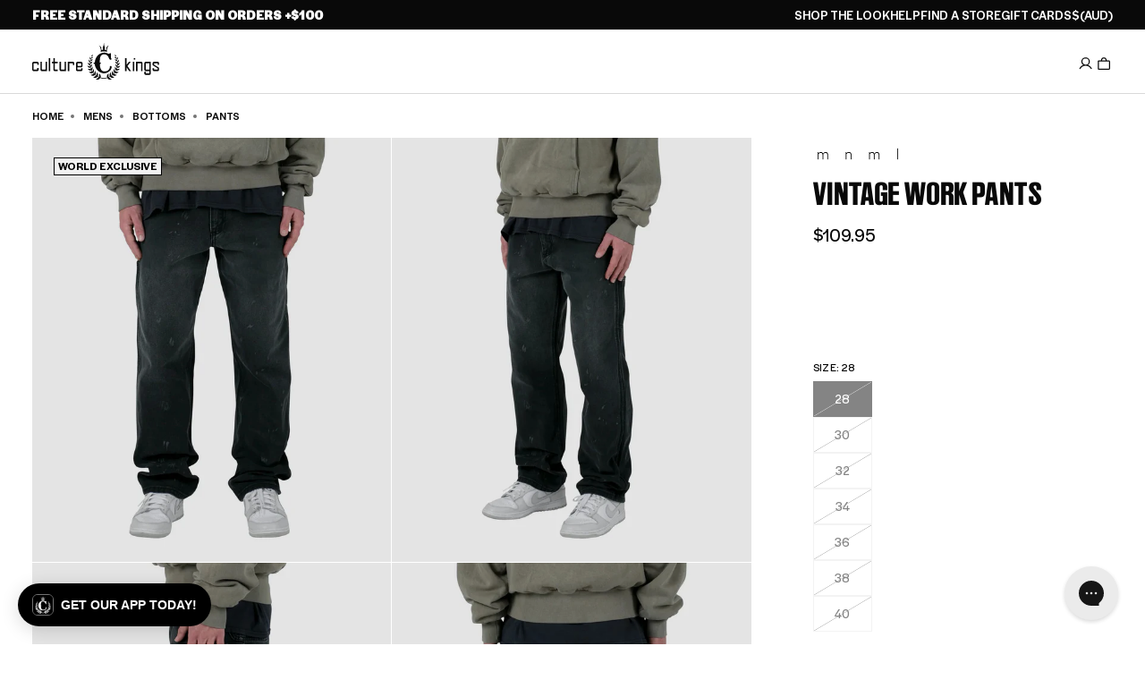

--- FILE ---
content_type: application/javascript
request_url: https://play.gotolstoy.com/widget-v2/005b95f70/chat-modal.cWGLtlzV.js
body_size: 28496
content:
var Dn=Object.defineProperty,Ln=Object.defineProperties;var jn=Object.getOwnPropertyDescriptors;var et=Object.getOwnPropertySymbols;var Lt=Object.prototype.hasOwnProperty,jt=Object.prototype.propertyIsEnumerable;var gt=(n,t,s)=>t in n?Dn(n,t,{enumerable:!0,configurable:!0,writable:!0,value:s}):n[t]=s,me=(n,t)=>{for(var s in t||(t={}))Lt.call(t,s)&&gt(n,s,t[s]);if(et)for(var s of et(t))jt.call(t,s)&&gt(n,s,t[s]);return n},tt=(n,t)=>Ln(n,jn(t));var nt=(n,t)=>{var s={};for(var r in n)Lt.call(n,r)&&t.indexOf(r)<0&&(s[r]=n[r]);if(n!=null&&et)for(var r of et(n))t.indexOf(r)<0&&jt.call(n,r)&&(s[r]=n[r]);return s};var xe=(n,t,s)=>gt(n,typeof t!="symbol"?t+"":t,s);var D=(n,t,s)=>new Promise((r,o)=>{var a=c=>{try{i(s.next(c))}catch(d){o(d)}},l=c=>{try{i(s.throw(c))}catch(d){o(d)}},i=c=>c.done?r(c.value):Promise.resolve(c.value).then(a,l);i((s=s.apply(n,t)).next())});import{u as e,A as ue,h as M,q as an,y as R,k as Te,T as Qe}from"./vendor-preact.D9E1TqzR.js";import{b as $n,c as $t}from"./vendor-misc.ZYH4rFvn.js";import{f as X,u as ke,c as q,A as ln,g as cn,r as He,i as Me,j as Ce,m as Ht,q as St,k as It,l as Fe,a as Xe,t as Tt,v as dn,B as un,w as vt,x as mn,p as Hn,n as Vt,h as Vn,d as At,G as Bn,y as Kn,W as Gn,z as Wn,E as qn,C as hn,F as pt,H as zn,I as Yn,J as fn,o as Bt}from"./shop-assistant-signin-form.Dl_nVqkb.js";import{_ as Kt}from"./widget-loader.5jVK42o6.js";import{i as pe,u as Qn,l as Xn,D as Zn}from"./vendor-ai.CbPpJPKb.js";import{u as lt,A as Ve,a as Pt,c as Jn,i as es,b as ts,d as ns,e as Gt}from"./modal-container.DhPu8OeN.js";import{a as Ge,u as gn}from"./vendor-query.DtfF_D-3.js";import{q as je,r as pn,l as De,X as Ct,s as ss,G as Mt,t as yn,u as rs,v as os,w as bn,x as xn,b as wn,P as Tn,m as as,y as ot,z as vn,D as Cn,E as ls,F as is,I as cs,J as ds}from"./vendor-icons.DrrGc7Se.js";import{u as us,a as ms,b as hs,S as st,F as fs,T as gs}from"./use-animation-job.B6-KZOXT.js";import{h as ps,j as kt,i as Nn}from"./env.utils.DlvONbZq.js";import{u as ys}from"./use-is-mobile.pdiEP55S.js";import{A as bs}from"./search-bar-widget-settings.Bbv7dTzO.js";import{c as xs}from"./vendor-state.DeSQf65-.js";import{P as yt}from"./base-analytics.types.OYIZ72pM.js";const Ze=l=>{var i=l,{width:n=24,height:t=24,image:s,fallback:r,className:o="w-full h-full object-cover rounded-full"}=i,a=nt(i,["width","height","image","fallback","className"]);return s?e("img",me({src:s,alt:"Agent",width:n,height:t,className:o},a)):r||e("svg",tt(me({width:n,height:t,viewBox:"0 0 100 50",fill:"none",xmlns:"http://www.w3.org/2000/svg"},a),{children:[e("g",{transform:"translate(-56,6)",children:e("path",{d:"M78,50 C90,50 100,41 100,30 C100,19 90,10 78,10 L78,0 C66,10 56,19 56,30 C56,41 66,50 78,50 Z",fill:"currentColor"})}),e("g",{transform:"translate(56,-6)",children:e("path",{d:"M22,0 C10,0 0,9 0,20 C0,31 10,40 22,40 L22,50 C34,40 44,31 44,20 C44,9 34,0 22,0 Z",fill:"currentColor"})})]}))},it=({className:n})=>e("div",{className:$n("flex gap-1.5",n),children:[e("div",{className:"w-2 h-2 rounded-full bg-blue-400 animate-bounce",style:{animationDelay:"0ms"}}),e("div",{className:"w-2 h-2 rounded-full bg-blue-400 animate-bounce",style:{animationDelay:"150ms"}}),e("div",{className:"w-2 h-2 rounded-full bg-blue-400 animate-bounce",style:{animationDelay:"300ms"}}),e("style",{dangerouslySetInnerHTML:{__html:`
            @keyframes bounce {
              0%, 80%, 100% { transform: translateY(0); }
              40% { transform: translateY(-6px); }
            }
            .animate-bounce {
              animation: bounce 1.4s infinite ease-in-out;
            }
          `}})]}),ws=({agentImage:n})=>{const{isEmbed:t}=X();return e("div",{className:"flex items-start gap-3 justify-start",children:[e("div",{className:"w-8 h-8 rounded-full bg-white flex items-center justify-center flex-shrink-0",children:e(Ze,{image:n})}),e("div",{className:"max-w-fit",children:e("div",{className:`${t?"bg-gray-100":"bg-white"} py-3 px-4 rounded-[18px] break-words shadow-sm text-sm leading-[1.5] whitespace-pre-wrap text-gray-600`,children:e(it,{className:"flex gap-1.5"})})})]})},Ts=({message:n,retry:t})=>(console.debug(n),e("div",{className:"bg-white py-3 px-4 rounded-[18px] rounded-tl-[4px] shadow-sm text-red-500 text-sm flex flex-col gap-2",children:[e("div",{children:"I'm having trouble processing your request right now."}),e("button",{onClick:t,className:"bg-blue-500 text-white rounded px-3 py-1 text-xs font-medium self-start hover:bg-blue-600 transition-colors",type:"button",children:"Try Again"})]})),vs={marked:{name:"marked",version:"17.0.1",path:"/lib/marked.esm.js"},dompurify:{name:"dompurify",version:"3.3.0",path:"/dist/purify.es.mjs"},ai:{name:"ai",version:"5.0.29",path:"/dist/index.mjs"}},Cs="https://unpkg.com",Wt=3e3,bt=new Map;let qt=!0;function Ns(n){return`${Cs}/${n.name}@${n.version}${n.path}`}function Ss(n){return D(this,null,function*(){const t=Ns(n),s=new AbortController,r=setTimeout(()=>s.abort(),Wt);try{const o=yield fetch(t,{method:"HEAD",signal:s.signal});if(!o.ok)throw new Error(`CDN returned ${o.status}`);const a=import(t);let l;const i=new Promise((c,d)=>{l=setTimeout(()=>d(new Error("CDN import timed out")),Wt)});try{return yield Promise.race([a,i])}finally{clearTimeout(l)}}finally{clearTimeout(r)}})}function zt(n,t){return D(this,null,function*(){const s=bt.get(n);if(s)return s;const r=vs[n],o=D(this,null,function*(){if(!r||!qt)return t();try{const a=yield Ss(r);return console.debug(`[Tolstoy] Loaded ${n} from CDN`),a}catch(a){return console.debug(`[Tolstoy] CDN failed for ${n}, using local fallback`,a),qt=!1,t()}});return bt.set(n,o),o.catch(()=>{bt.delete(n)}),o})}let rt=null;const Is=()=>D(void 0,null,function*(){return rt||(rt=D(void 0,null,function*(){const[n,t]=yield Promise.all([zt("marked",()=>Kt(()=>import("./vendor-markdown.tRw9tMh-.js").then(s=>s.m),[])),zt("dompurify",()=>Kt(()=>import("./vendor-markdown.tRw9tMh-.js").then(s=>s.a),[]))]);return{marked:n.marked,DOMPurify:t.default}}).catch(n=>{throw rt=null,n})),rt}),Ke=({children:n})=>{const{track:t}=ke(),s=ue(null),[r,o]=M(""),a=an((l,i)=>{if(l&&l.includes("/products/")){const d=l.match(/\/products\/([^/?#]+)/),y=d?d[1]:"unknown";t(q.SHOP_ASSISTANT_RECOMMENDED_PRODUCT_CLICKED,{productHandle:y,linkText:i,productUrl:l,source:"text_link"})}},[t]);return R(()=>{let l=!1;return o(""),D(void 0,null,function*(){const{marked:c,DOMPurify:d}=yield Is();if(l)return;const y=c.parse(n,{gfm:!0,breaks:!0}),T=d.sanitize(y,{ADD_ATTR:["target","rel","class"]}),S=document.createElement("div");S.innerHTML=T,S.querySelectorAll("a").forEach(C=>{C.setAttribute("target","_blank"),C.setAttribute("rel","noopener noreferrer"),C.classList.add("text-blue-500")}),S.querySelectorAll("img").forEach(C=>{C.classList.add("mt-2","max-w-full","rounded-md")}),l||o(S.innerHTML)}),()=>{l=!0}},[n]),R(()=>{const l=s.current;if(!l)return;const i=c=>{const y=c.target.closest("a");y&&a(y.href,y.textContent||"")};return l.addEventListener("click",i),()=>l.removeEventListener("click",i)},[a]),r?e("div",{ref:s,dangerouslySetInnerHTML:{__html:r},style:{fontFamily:"inherit"}}):e("div",{ref:s,style:{fontFamily:"inherit"},children:n})},As=({content:n})=>{const{chatModalSettings:t}=X(),s=t.userMessageColor,r=t.userMessageFontColor;return e("div",{className:"flex items-start gap-3 justify-end",children:[e("div",{className:"max-w-[min(85%,700px)]",children:e("div",{className:"pt-4 pb-0 px-4 rounded-[18px] break-words shadow-sm text-sm leading-[1.5] whitespace-pre-wrap rounded-tr-md ml-auto",style:me({backgroundColor:s,color:r},t.fontStyle&&{fontFamily:t.fontStyle}),children:e(Ke,{children:n})})}),e("div",{className:"w-8 h-8 rounded-full bg-gray-100 text-gray-400 flex items-center justify-center font-medium text-sm flex-shrink-0",style:me({color:r,backgroundColor:s},t.fontStyle&&{fontFamily:t.fontStyle}),children:"You"})]})};class Ps{constructor(t){xe(this,"httpClient");this.httpClient=new ln(cn()+t)}getProductsAnalysis(t){return D(this,null,function*(){return yield this.httpClient.post("/get-products-analysis",{body:t})})}getProducts(t){return D(this,null,function*(){return yield this.httpClient.post("/get-products",{body:t})})}}const ct=new Ps("/api/products"),Sn=(n,t=!0)=>{const{data:s,isLoading:r,error:o}=Ge({queryKey:["product",n],queryFn:()=>D(void 0,null,function*(){var l;if(!n)return null;const a=yield ct.getProducts({productIds:[n]});return(l=a==null?void 0:a.products)==null?void 0:l[0]}),enabled:t&&!!n});return{product:s,isLoading:r,error:o}},Ms=(n,t=!0)=>{const{data:s,isLoading:r,error:o}=Ge({queryKey:["products",n],queryFn:()=>D(void 0,null,function*(){const l=(yield ct.getProducts({productIds:n})).products,i=l.reduce((c,d)=>(c[d.externalProductId]=d,c),{});return{products:l,productsMap:i}}),enabled:t&&n.length>0});return{products:(s==null?void 0:s.products)||[],productsMap:(s==null?void 0:s.productsMap)||{},isLoading:r,error:o}},ve=n=>{const t=[];for(const s of n.parts)s.type==="text"&&t.push(s.text);return t.join(`
`)},ye=n=>{const t="tool-",s=n.type.startsWith(t)?n.type.slice(t.length):n.type;let r;switch(n.state){case"input-available":case"input-streaming":r="call";break;case"output-available":case"output-error":r="result";break;default:r="call";break}return{toolName:s,toolCallId:n.toolCallId,state:r,args:n.input,result:n.output}},Yt=(n,t,s)=>{var o,a,l,i,c,d,y,T,S;const r=n.variants.find(C=>{var x;return(x=C.selectedOptions)==null?void 0:x.some(P=>P.name===t&&P.value===s)});if(!r)return(i=(l=(a=(o=n.media)==null?void 0:o[0])==null?void 0:a.previewUrl)!=null?l:n.featuredMediaPreviewUrl)!=null?i:null;if((c=n.media)!=null&&c.length){const C=n.media.find(x=>{var P;return r.externalMediaId&&x.externalMediaId===r.externalMediaId||((P=x.mediaToVariant)==null?void 0:P.includes(r.externalVariantId))});if(C!=null&&C.previewUrl)return C.previewUrl}return(S=(T=(y=(d=n.media)==null?void 0:d[0])==null?void 0:y.previewUrl)!=null?T:n.featuredMediaPreviewUrl)!=null?S:null},ks=n=>{const t=n.state==="result"?n.result:null;if(!t||n.toolName!=="addToCart"&&n.toolName!=="addToCartTool")return null;const s=t.action==="add_to_cart_blocked";return{productId:t.productId,variantId:t.variantId,quantity:t.quantity||1,productTitle:t.productTitle||"Product",message:t.message||(s?t.error||"This product is in preview mode - browse our full catalog to purchase.":`Adding ${t.quantity||1} item${(t.quantity||1)>1?"s":""} to cart...`),isBlocked:s,error:t.error,reason:t.reason}},Es=({message:n})=>{const[t,s]=M(!1),[r,o]=M(!1),[a,l]=M({}),[i,c]=M(null),[d,y]=M(null),[T,S]=M(null),C=ue(null),{handleAddToCart:x,handleRemoveFromCart:P}=lt(),{chatModalSettings:m}=X();R(()=>{if(!T)return;const f=I=>{C.current&&!C.current.contains(I.target)&&S(null)};return document.addEventListener("mousedown",f),()=>document.removeEventListener("mousedown",f)},[T]);const w=(()=>{if(!(n!=null&&n.parts))return null;for(const f of n.parts){if(!pe(f))continue;const I=ye(f),p=ks(I);if(p)return p}return null})(),{product:b,isLoading:U}=Sn(w==null?void 0:w.productId);R(()=>{if(b&&b.variants.length>0){let f=b.variants.find(I=>I.externalVariantId===(w==null?void 0:w.variantId));if(f&&f.inventoryQuantity!==null&&f.inventoryQuantity<=0&&(f=b.variants.find(I=>I.inventoryQuantity===null||I.inventoryQuantity>0)),f||(f=b.variants.find(I=>I.inventoryQuantity===null||I.inventoryQuantity>0)),f&&f.selectedOptions){const I={};f.selectedOptions.forEach(p=>{I[p.name]=p.value}),l(I),c(f.externalVariantId)}}},[b,w==null?void 0:w.variantId]),R(()=>{if(b&&Object.keys(a).length>0){const f=b.variants.find(I=>{var p;return(p=I.selectedOptions)==null?void 0:p.every(N=>a[N.name]===N.value)});f&&c(f.externalVariantId)}},[a,b]);const Z=(f,I)=>{l(p=>tt(me({},p),{[f]:I}))},v=f=>{var B;if(!b||!b.variants.length||!((B=b.options)!=null&&B.length))return[];const I=b.options.find(O=>O.name===f);if(!I)return[];const p=Object.entries(a).filter(([O])=>O!==f),N=new Map;return I.values.forEach(O=>{N.set(O,!1)}),b.variants.forEach(O=>{if(!O.selectedOptions||!p.every(([z,G])=>{var re;const V=(re=O.selectedOptions)==null?void 0:re.find(he=>he.name===z);return(V==null?void 0:V.value)===G}))return;const u=O.selectedOptions.find(z=>z.name===f);if(!u)return;const H=O.inventoryQuantity===null||O.inventoryQuantity>0;N.get(u.value)!==!0&&N.set(u.value,H)}),Array.from(N.entries()).map(([O,J])=>({value:O,isAvailable:J}))},ee=()=>D(void 0,null,function*(){if(!(!w||!i)){o(!0);try{if(b){const f=b.variants.findIndex(I=>I.externalVariantId===i);yield x(b,f>=0?f:0)}else{const f={externalProductId:w.productId,title:w.productTitle,variants:[{externalVariantId:i}]};yield x(f,0)}s(!0),y({type:"success",message:`${w.productTitle} has been added to your cart. Refresh the page to see the updated cart.`})}catch(f){y({type:"error",message:"Failed to add item to cart. Please try again."})}finally{o(!1)}}}),oe=()=>D(void 0,null,function*(){if(i){o(!0);try{yield P(i),s(!1),y({type:"cancelled",message:`${(w==null?void 0:w.productTitle)||"Item"} has been removed from your cart`})}catch(f){y({type:"error",message:"Failed to remove item from cart. Please try again."})}finally{o(!1)}}});return!w||w.isBlocked?e(Ke,{children:ve(n)}):e("div",{className:"flex flex-col gap-4",style:m.fontStyle?{fontFamily:m.fontStyle}:{},children:e("div",{className:"p-4 bg-blue-50 border border-blue-200 rounded-lg",style:m.fontStyle?{fontFamily:m.fontStyle}:{},children:[e("div",{className:"flex items-center gap-3 mb-3",children:[e("div",{className:"w-10 h-10 bg-blue-100 rounded-full flex items-center justify-center",children:e(je,{className:"w-5 h-5 text-blue-600"})}),e("div",{style:m.fontStyle?{fontFamily:m.fontStyle}:{},children:[e("h3",{className:"font-medium text-blue-900",children:w.productTitle}),e("p",{className:"text-sm text-blue-700",children:["Quantity: ",w.quantity]})]})]}),U&&e("div",{className:"flex items-center justify-center py-2 mb-3",children:[e("div",{className:"w-4 h-4 border-2 border-blue-600 border-t-transparent rounded-full animate-spin mr-2"}),e("span",{className:"text-sm text-blue-700",children:"Loading product details..."})]}),b&&b.options&&b.variants.length>1&&e("div",{className:"space-y-3 mb-4",children:b.options.filter(f=>f.name!=="Title"&&f.values[0]!=="Default Title").map(f=>{const I=v(f.name),p=T===f.name,N=a[f.name]||"",B=N?Yt(b,f.name,N):null,O=I.find(u=>u.value===N),J=O&&!O.isAvailable;return e("div",{className:"relative",ref:p?C:void 0,children:[e("label",{id:`label-${f.id}`,className:"block text-sm font-medium text-blue-900 mb-1",style:m.fontStyle?{fontFamily:m.fontStyle}:{},children:f.name}),e("button",{type:"button",onClick:()=>S(p?null:f.name),onKeyDown:u=>{u.key==="Escape"&&p&&S(null)},disabled:r,"aria-label":`Select ${f.name}: ${N||"none selected"}${J?" (sold out)":""}`,"aria-expanded":p,"aria-haspopup":"listbox","aria-labelledby":`label-${f.id}`,className:"w-full text-sm rounded-md border border-blue-300 bg-white px-3 py-2 focus:border-blue-500 focus:outline-none focus:ring-1 focus:ring-blue-500 disabled:opacity-50 disabled:cursor-not-allowed flex items-center justify-between gap-2",style:m.fontStyle?{fontFamily:m.fontStyle}:{},children:[e("div",{className:"flex items-center gap-2 min-w-0",children:[B&&e("img",{src:B,alt:N,className:`w-6 h-6 rounded object-cover flex-shrink-0 ${J?"opacity-50 grayscale":""}`}),e("span",{className:`truncate text-left ${J?"text-gray-400":""}`,children:N||"Select..."}),J&&e("span",{className:"text-xs text-red-500 font-medium flex-shrink-0",children:"Sold Out"})]}),e(pn,{className:`w-4 h-4 flex-shrink-0 text-blue-600 transition-transform ${p?"rotate-180":""}`})]}),p&&e("div",{role:"listbox","aria-label":`${f.name} options`,className:"absolute z-10 mt-1 w-full bg-white border border-blue-200 rounded-md shadow-lg max-h-48 overflow-y-auto",onKeyDown:u=>{u.key==="Escape"&&S(null)},children:I.map(({value:u,isAvailable:H})=>{const se=Yt(b,f.name,u),z=N===u,G=!H;return e("button",{type:"button",role:"option","aria-selected":z,"aria-disabled":G,"aria-label":`${u}${G?" (sold out)":""}`,onClick:()=>{G||(Z(f.name,u),S(null))},className:`w-full px-3 py-2 text-sm text-left flex items-center gap-2 transition-colors ${G?"cursor-not-allowed bg-gray-50":"hover:bg-blue-50"} ${z&&!G?"bg-blue-100 font-medium":""}`,style:m.fontStyle?{fontFamily:m.fontStyle}:{},children:[se&&e("img",{src:se,alt:u,className:`w-8 h-8 rounded object-cover flex-shrink-0 ${G?"opacity-50 grayscale":""}`}),e("span",{className:`truncate ${G?"text-gray-400":""}`,children:u}),G&&e("span",{className:"text-xs text-red-500 font-medium ml-auto flex-shrink-0",children:"Sold Out"}),z&&!G&&e(De,{className:"w-4 h-4 text-blue-600 ml-auto flex-shrink-0"})]},u)})})]},f.id)})}),d&&e("div",{className:`flex items-center gap-2 p-2 rounded-lg text-sm mb-3 ${d.type==="success"?"bg-green-50 text-green-700":d.type==="cancelled"?"bg-gray-50 text-gray-700":"bg-red-50 text-red-700"}`,style:m.fontStyle?{fontFamily:m.fontStyle}:{},children:[d.type==="success"&&e(De,{className:"w-4 h-4"}),d.type==="cancelled"&&e(Ct,{className:"w-4 h-4"}),d.type==="error"&&e(ss,{className:"w-4 h-4"}),e("span",{children:d.message})]}),e("div",{className:"flex gap-2",children:[e("button",{type:"button",onClick:oe,disabled:r||U,"aria-label":"Cancel adding to cart",className:"flex-1 px-3 py-2 text-sm font-medium text-gray-700 bg-white border border-gray-300 rounded-md hover:bg-gray-50 disabled:opacity-50 disabled:cursor-not-allowed transition-colors flex items-center justify-center gap-2",style:m.fontStyle?{fontFamily:m.fontStyle}:{},children:[e(Ct,{className:"w-4 h-4","aria-hidden":"true"}),"Cancel"]}),e("button",{type:"button",onClick:ee,disabled:r||U||!i,"aria-label":t?"Add to cart again":"Confirm add to cart",className:"flex-1 px-3 py-2 text-sm font-medium text-white bg-blue-600 border border-blue-600 rounded-md hover:bg-blue-700 disabled:opacity-50 disabled:cursor-not-allowed transition-colors flex items-center justify-center gap-2",style:m.fontStyle?{fontFamily:m.fontStyle}:{},children:r?e(Te,{children:[e("div",{className:"w-4 h-4 border-2 border-white border-t-transparent rounded-full animate-spin","aria-hidden":"true"}),"Adding..."]}):t?e(Te,{children:[e(je,{className:"w-4 h-4","aria-hidden":"true"}),"Add again"]}):e(Te,{children:[e(je,{className:"w-4 h-4","aria-hidden":"true"}),"Confirm"]})})]})]})})},Os=n=>{const t=n.state==="result"?n.result:null;return!t||n.toolName!=="getCouponTool"&&n.toolName!=="getCoupon"?null:t},_s=({message:n})=>{const{chatModalSettings:t}=X(),{track:s}=ke(),[r,o]=M(!1),{openModal:a}=He(),{isAuthenticated:l}=Me(),i=(()=>{for(const d of n.parts){if(!pe(d))continue;const y=ye(d),T=Os(y);if(T)return T}return null})();if(!i||!i.couponId||!i.code)return e(Ke,{children:ve(n)});const c=()=>D(void 0,null,function*(){yield navigator.clipboard.writeText(i.code),o(!0),setTimeout(()=>o(!1),5e3),s(q.SHOP_ASSISTANT_COUPON_CLICKED,{couponId:i.couponId,couponCode:i.code})});return e("div",{className:"flex flex-col gap-3",style:t.fontStyle?{fontFamily:t.fontStyle}:{},children:[e("div",{className:"p-3 rounded-md bg-gradient-to-r from-green-50 to-green-100 border border-green-200",children:e("div",{className:"flex items-center justify-between gap-4",children:[e("div",{className:"flex items-center gap-2",children:[e(Mt,{className:"w-4 h-4 text-green-800"}),e("div",{children:[e("div",{className:"text-sm font-medium text-green-800",style:t.fontStyle?{fontFamily:t.fontStyle}:{},children:i.displayText||"Special Offer!"}),i.discount&&i.discount>0?e("div",{className:"text-xs text-green-700",style:t.fontStyle?{fontFamily:t.fontStyle}:{},children:["Save ",i.discount,"% off"]}):null]})]}),l?e("button",{onClick:c,className:"px-3 py-1 bg-white rounded-md text-sm text-green-800 transition-colors disabled:cursor-not-allowed disabled:opacity-50 flex items-center gap-2 border border-green-200",title:"Click to copy code",style:t.fontStyle?{fontFamily:t.fontStyle}:{},children:[i.code,r?e(De,{className:"w-3 h-3 text-green-800"}):e(yn,{className:"w-3 h-3 text-green-800"})]}):e("button",{onClick:()=>a({type:Ve.signIn}),className:"px-3 py-1 bg-white rounded-md text-sm text-green-800 transition-colors disabled:cursor-not-allowed disabled:opacity-50 flex items-center gap-2 border border-green-200",style:t.fontStyle?{fontFamily:t.fontStyle}:{},children:"Sign in first to copy code"})]})}),ve(n)?e(Ke,{children:ve(n)}):null]})},Qt={addToCartTool:Es,getCouponTool:_s},le={SUBMITTED:"submitted",STREAMING:"streaming",READY:"ready",ERROR:"error"},Rs=({onClose:n})=>{const{appKey:t,appUrl:s}=Ce(),{isLoading:r}=Me(),[o,a]=M(!1);return e("div",{className:"mt-4 p-4 bg-white border border-gray-200 rounded-lg",children:[e("div",{className:"flex items-center justify-between mb-4",children:[e("h3",{className:"text-sm font-semibold text-gray-900",children:"Sign in to continue"}),n&&e("button",{onClick:n,className:"text-gray-400 hover:text-gray-600 text-xl leading-none p-1",children:"×"})]}),r?e("div",{className:"flex flex-col items-center justify-center py-8 space-y-4",children:[e("div",{className:"animate-spin rounded-full h-8 w-8 border-b-2 border-blue-500"}),e("p",{className:"text-sm text-gray-600",children:"Signing in..."})]}):o?e("div",{className:"space-y-4",children:[e("button",{onClick:()=>a(!1),className:"text-blue-500 text-sm self-start",children:"← Back"}),e(Ht,{onSignInWithEmail:()=>{},appKey:t,appUrl:s,showEmailForm:!0})]}):e(Ht,{onSignInWithEmail:()=>{a(!0)},appKey:t,appUrl:s})]})},Us=({onClose:n,tryonSettings:t})=>{const[s,r]=M(!1);return s?e(Rs,{onClose:()=>r(!1)}):e("div",{className:"border border-gray-200/30 p-5 mt-4 shadow-lg rounded-xl",style:{backgroundColor:"#e8e0d980"},children:[e("div",{className:"flex items-center gap-3 mb-4",children:[e("div",{className:"w-9 h-9 bg-gray-100/80 rounded-full flex items-center justify-center",style:{backgroundColor:"#ccbdb366"},children:e("svg",{className:"w-4 h-4 text-gray-600",fill:"none",stroke:"currentColor",viewBox:"0 0 24 24",strokeWidth:2,children:e("path",{strokeLinecap:"round",strokeLinejoin:"round",d:"M4.318 6.318a4.5 4.5 0 000 6.364L12 20.364l7.682-7.682a4.5 4.5 0 00-6.364-6.364L12 7.636l-1.318-1.318a4.5 4.5 0 00-6.364 0z"})})}),e("div",{className:"flex-1",children:[e("h4",{className:"font-semibold text-gray-900 text-sm mb-1",style:{fontFamily:"Inter"},children:"Want to save your try-on?"}),e("p",{className:"text-xs leading-relaxed",style:{fontFamily:"Inter",color:"#7c706a"},children:t.signInPromptText||"Sign in to save this look for next time, keep your measurements, and get personalized recommendations."})]})]}),e("div",{className:"flex items-center gap-3",children:[e("button",{onClick:()=>r(!0),className:"flex-1 hover:bg-gray-800 text-white font-medium shadow-md border border-gray-900/20 transition-all duration-200 hover:shadow-lg px-4 py-2 text-sm rounded-md inline-flex items-center justify-center gap-2",style:{fontFamily:"Inter",backgroundColor:"#e8e0d9"},children:[e("svg",{className:"w-3 h-3",fill:"none",stroke:"currentColor",viewBox:"0 0 24 24",style:{color:"#39312d"},children:e("path",{strokeLinecap:"round",strokeLinejoin:"round",strokeWidth:2,d:"M16 7a4 4 0 11-8 0 4 4 0 018 0zM12 14a7 7 0 00-7 7h14a7 7 0 00-7-7z"})}),e("span",{style:{color:"#39312d"},children:t.signInButtonLabel||"Sign in & Save"})]}),e("button",{onClick:n,className:"text-xs hover:text-gray-600 transition-colors px-2 py-2",style:{fontFamily:"Inter",color:"#7c706ab3"},children:"Not now"})]})]})},Fs=({toolCallId:n,sessionId:t})=>{const[s,r]=M("none"),{track:o}=ke();return R(()=>{o(q.SHOP_ASSISTANT_TRYON_FEEDBACK_SHOWN,{toolCallId:n,sessionId:t})},[n,t,o]),{feedbackState:s,submitFeedback:l=>{r(l);const i=l==="up"?q.SHOP_ASSISTANT_TRYON_FEEDBACK_THUMBS_UP:q.SHOP_ASSISTANT_TRYON_FEEDBACK_THUMBS_DOWN;o(i,{toolCallId:n,sessionId:t})}}},Ds=({toolCallId:n,sessionId:t})=>{const{feedbackState:s,submitFeedback:r}=Fs({toolCallId:n,sessionId:t}),{chatModalSettings:o}=X();return e("div",{className:"mt-2 flex items-center justify-center gap-2",style:o.fontStyle?{fontFamily:o.fontStyle}:{},children:[e("span",{className:"text-xs text-gray-600",children:"Rate This Try-On"}),e("div",{className:"flex items-center gap-1.5",children:[e("button",{onClick:()=>r("up"),disabled:s!=="none",className:`
            flex items-center justify-center w-7 h-7 rounded-full border transition-all
            ${s==="up"?"bg-green-100 border-green-500 text-green-600":s==="none"?"bg-white border-gray-300 text-gray-600 hover:bg-gray-50 hover:border-gray-400":"bg-white border-gray-300 text-gray-300 cursor-not-allowed"}
          `,"aria-label":"Thumbs up",children:e(rs,{className:"w-3.5 h-3.5"})}),e("button",{onClick:()=>r("down"),disabled:s!=="none",className:`
            flex items-center justify-center w-7 h-7 rounded-full border transition-all
            ${s==="down"?"bg-red-100 border-red-500 text-red-600":s==="none"?"bg-white border-gray-300 text-gray-600 hover:bg-gray-50 hover:border-gray-400":"bg-white border-gray-300 text-gray-300 cursor-not-allowed"}
          `,"aria-label":"Thumbs down",children:e(os,{className:"w-3.5 h-3.5"})})]})]})},Ye=["Adding that designer color finish","Tailoring the perfect fit just for you","Making sure it sits just right","Styling it to perfection","Curating your signature style","Adjusting the virtual stitching","Adding those designer finishing touches","Scanning your virtual measurements","Mapping the garment to your silhouette","Adjusting the digital draping","Perfecting the virtual fit","Analyzing your style preferences","Matching with your digital wardrobe","Syncing with your virtual closet","Rendering fabric details","Fine-tuning the seam alignment"],Ls=["Refining skin tones","Smoothing fabric textures","Enhancing lighting details","Perfecting color balance","Adding professional touches","Polishing the final look","Sharpening style details","Balancing shadows and highlights"],js=["Bringing your look to life","Adding natural movement","Creating fluid motion","Animating fabric flow","Adding realistic physics","Generating smooth transitions","Crafting cinematic magic","Rendering your runway moment"],In=()=>e("span",{className:"ml-1 inline-flex",children:[e("span",{className:"animate-bounce delay-0",children:"."}),e("span",{className:"animate-bounce delay-150",children:"."}),e("span",{className:"animate-bounce delay-300",children:"."})]}),Xt=({messages:n,type:t})=>{const[s,r]=M(()=>Math.floor(Math.random()*n.length));R(()=>{const l=setInterval(()=>{r(i=>{let c=Math.floor(Math.random()*n.length);for(;n.length>1&&c===i;)c=Math.floor(Math.random()*n.length);return c})},2500);return()=>clearInterval(l)},[n]);const o=t==="enhance"?"from-purple-500 via-pink-500 to-purple-500":"from-emerald-500 via-teal-500 to-emerald-500",a=t==="enhance"?"shadow-purple-500/50":"shadow-emerald-500/50";return e("div",{className:"absolute inset-0 z-20 flex flex-col items-center justify-center overflow-hidden rounded-md",children:[e("div",{className:"absolute inset-0 bg-black/60 backdrop-blur-sm"}),e("div",{className:"absolute inset-0 opacity-30",children:e("div",{className:`absolute inset-0 bg-gradient-to-r ${o} animate-pulse`,style:{maskImage:"linear-gradient(to bottom, transparent 20%, black 50%, transparent 80%)",WebkitMaskImage:"linear-gradient(to bottom, transparent 20%, black 50%, transparent 80%)"}})}),e("div",{className:"absolute inset-0 opacity-20",style:{background:"linear-gradient(90deg, transparent, rgba(255,255,255,0.4), transparent)",animation:"shimmer 2s infinite"}}),e("div",{className:"relative z-10 flex flex-col items-center gap-4 px-6 text-center",children:[e("div",{className:`relative rounded-full bg-black/40 p-4 shadow-lg ${a}`,children:[t==="enhance"?e(wn,{className:"h-8 w-8 text-white animate-pulse"}):e(Tn,{className:"h-8 w-8 text-white animate-pulse"}),e("div",{className:"absolute inset-0 animate-spin",style:{animationDuration:"3s"},children:e("div",{className:`absolute -top-1 left-1/2 h-2 w-2 -translate-x-1/2 rounded-full bg-gradient-to-r ${o}`})}),e("div",{className:"absolute inset-0 animate-spin",style:{animationDuration:"4s",animationDirection:"reverse"},children:e("div",{className:`absolute top-1/2 -right-1 h-1.5 w-1.5 -translate-y-1/2 rounded-full bg-gradient-to-r ${o}`})})]}),e("div",{className:"h-1 w-32 overflow-hidden rounded-full bg-white/20",children:e("div",{className:`h-full w-full bg-gradient-to-r ${o}`,style:{animation:"loading-bar 1.5s ease-in-out infinite"}})}),e("p",{className:"text-sm font-medium text-white/90 transition-opacity duration-300",children:[n[s],e(In,{})]})]}),e("style",{children:`
        @keyframes shimmer {
          0% { transform: translateX(-100%); }
          100% { transform: translateX(100%); }
        }
        @keyframes loading-bar {
          0% { transform: translateX(-100%); }
          50% { transform: translateX(0%); }
          100% { transform: translateX(100%); }
        }
      `})]})},$s=()=>{const[n,t]=M(()=>Math.floor(Math.random()*Ye.length)),{chatModalSettings:s}=X();return R(()=>{const r=setInterval(()=>{t(o=>{let a=Math.floor(Math.random()*Ye.length);for(;Ye.length>1&&a===o;)a=Math.floor(Math.random()*Ye.length);return a})},3e3);return()=>clearInterval(r)},[]),e("div",{style:s.fontStyle?{fontFamily:s.fontStyle}:{},children:[Ye[n],e(In,{})]})},Hs=({toolInvocation:n,messageParts:t})=>{var W,L,Ie,Re;const{appKey:s,appUrl:r}=Ce(),{isAuthenticated:o}=Me(),{skills:a,isEmbed:l}=X(),{sessionId:i}=St(),{track:c}=ke(),{customerInfo:d}=It(),y=(W=d==null?void 0:d.hasConsentedToShare)!=null?W:!1,T=a.find(E=>E.type===Fe.VirtualTryOn),S=ys(),[C,x]=M(!1),[P,m]=M(!1),[w,b]=M(null),{isAnimating:U,animationError:Z,animatedResult:v,startAnimation:ee}=us(),[oe,f]=M(!1),[I,p]=M(0),[N,B]=M(!1),[O,J]=M(null),u=(L=n.result)==null?void 0:L.shopperMediaId,H=(Ie=n.result)==null?void 0:Ie.imageUrl,{enhancedTryonsByTryonId:se,addEnhancedTryon:z,getEnhancedTryons:G}=ms(),V=u?se[u]||[]:[],re=ue(null),{animatedTryonsByTryonId:he,addAnimatedTryon:ae,getAnimatedTryons:h}=hs(),_=u?he[u]||[]:[],j=ue(null);R(()=>{if(!u||re.current===u)return;if(G(u).length>0){re.current=u;return}re.current=u,st.getEnhancedTryons({parentMediaId:u}).then(Y=>{for(const te of Y)z(u,te)}).catch(Y=>{console.error("Failed to fetch enhanced tryons from backend:",Y)})},[u,z,G]),R(()=>{if(!u||j.current===u)return;if(h(u).length>0){j.current=u;return}j.current=u,st.getAnimatedTryons({parentMediaId:u}).then(Y=>{for(const te of Y)ae(u,te)}).catch(Y=>{console.error("Failed to fetch animated tryons from backend:",Y)})},[u,ae,h]);const $=[{type:"original",imageUrl:H,id:"original"},...V.map(E=>({type:"enhanced",imageUrl:E.mediaUrl,id:E.id,shopperMedia:E})),..._.map(E=>{var Y;return{type:"animated",imageUrl:((Y=E.metadata)==null?void 0:Y.posterUrl)||H,videoUrl:E.mediaUrl,id:E.id,shopperMedia:E}})],k=$[I],ie=(k==null?void 0:k.type)==="enhanced"&&u?`${ps()}/share?id=${k.id}&appUrl=${r}`:null,Ee=()=>D(void 0,null,function*(){if(!u){b("Tryon ID not available");return}c(q.SHOP_ASSISTANT_TRYON_TOUCH_UP_CLICKED,{tryonId:u,sessionId:i}),m(!0),b(null);try{const E=yield gs.enhanceTryon({shopperMediaId:u,appKey:s,appUrl:r});z(u,E);const te=G(u).length;p(te),c(q.SHOP_ASSISTANT_TRYON_TOUCH_UP_COMPLETED,{tryonId:u,enhancedTryonId:E.id,sessionId:i}),yield st.reviewMedia({shopperMediaId:E.id,appUrl:r,type:"enhanced",publishConsent:y})}catch(E){console.error("Error enhancing tryon:",E),b("Failed to enhance image. Please try again."),c(q.SHOP_ASSISTANT_TRYON_TOUCH_UP_FAILED,{tryonId:u,error:E instanceof Error?E.message:String(E),sessionId:i})}finally{m(!1)}}),Oe=()=>D(void 0,null,function*(){if(!u)return;const E=(k==null?void 0:k.type)==="enhanced"?k.id:u;c(q.SHOP_ASSISTANT_TRYON_ANIMATE_CLICKED,{tryonId:u,enhancedTryonId:(k==null?void 0:k.type)==="enhanced"?k.id:void 0,sessionId:i}),yield ee(E,s,r)});R(()=>{if(!v||!u)return;ae(u,v);const E=h(u),Y=1+V.length+E.length-1;p(Y),c(q.SHOP_ASSISTANT_TRYON_ANIMATE_COMPLETED,{tryonId:u,animatedTryonId:v.id,sessionId:i}),st.reviewMedia({shopperMediaId:v.id,appUrl:r,type:"animated",publishConsent:y}).catch(te=>{console.error("Error reviewing animated media:",te)})},[v,u,ae,h,V.length,c,i,r,y]),R(()=>{!Z||!u||c(q.SHOP_ASSISTANT_TRYON_ANIMATE_FAILED,{tryonId:u,error:Z,sessionId:i})},[Z]);const Be=()=>D(void 0,null,function*(){if(ie){c(q.SHOP_ASSISTANT_TRYON_SHARE_CLICKED,{tryonId:u,sessionId:i});try{yield navigator.clipboard.writeText(ie),c(q.SHOP_ASSISTANT_TRYON_SHARE_COPIED,{tryonId:u,sessionId:i}),f(!0),setTimeout(()=>f(!1),2e3)}catch(E){console.error("Failed to copy share link:",E),window.open(ie,"_blank")}}}),_e=()=>{p(E=>Math.max(0,E-1))},Ne=()=>{p(E=>Math.min($.length-1,E+1))};if(R(()=>{n.toolName==="tryonTool"&&n.state==="result"&&n.result.success&&!o&&(T!=null&&T.skipSignIn)&&x(!0)},[n,o,T]),R(()=>{var E,Y;if(n.toolName==="tryonTool"&&n.state==="result"&&((E=n.result)!=null&&E.success)&&t){for(const te of t)if(pe(te)){const Ae=ye(te);if(Ae.toolName==="sizingTool"&&Ae.state==="result"&&((Y=Ae.result)!=null&&Y.success)){const{recommended_size:fe,secondary_size:ce}=Ae.result;if(fe){J({recommended_size:fe,secondary_size:ce});break}}}}},[n,t]),n.toolName==="tryonTool"&&n.state==="call")return e($s,{});if(n.toolName==="tryonTool"&&n.state==="result"){const E=(k==null?void 0:k.imageUrl)||H,Y=$.length>1,te=I===0,Ae=(k==null?void 0:k.type)==="enhanced",fe=(k==null?void 0:k.type)==="animated";if(!n.result.success||!H){const ce=((Re=n.result)==null?void 0:Re.message)||"The try-on could not be generated. Please try again with a different photo.";return e("div",{className:"rounded-lg border border-gray-200 bg-gray-50 p-4",children:e("p",{className:"text-sm text-gray-600",children:ce})})}return e(Te,{children:[e("div",{className:"relative",children:[w&&e("div",{className:"mb-2 text-center text-sm text-red-500",children:w}),Z&&e("div",{className:"mb-2 text-center text-sm text-red-500",children:Z}),e("div",{className:"relative",children:[Y&&I>0&&e("button",{onClick:_e,className:"absolute left-2 top-1/2 -translate-y-1/2 z-10 w-8 h-8 rounded-full bg-black/60 backdrop-blur-sm border border-white/20 hover:bg-black/80 flex items-center justify-center transition-all",children:e(bn,{className:"w-5 h-5 text-white"})}),Y&&I<$.length-1&&e("button",{onClick:Ne,className:"absolute right-2 top-1/2 -translate-y-1/2 z-10 w-8 h-8 rounded-full bg-black/60 backdrop-blur-sm border border-white/20 hover:bg-black/80 flex items-center justify-center transition-all",children:e(xn,{className:"w-5 h-5 text-white"})}),P&&e(Xt,{messages:Ls,type:"enhance"}),U&&e(Xt,{messages:js,type:"animate"}),fe&&(k==null?void 0:k.type)==="animated"&&k.videoUrl?e("video",{src:k.videoUrl,poster:E,autoPlay:!0,loop:!0,muted:!0,playsInline:!0,className:`rounded-md object-cover ${l?"max-w-xl":"max-w-full"} ${S?"cursor-pointer":""}`,onClick:S?()=>B(!0):void 0}):e("img",{src:E,alt:te?"Tryon result":Ae?"Enhanced tryon result":"Animated tryon",className:`rounded-md object-cover ${l?"max-w-xl":"max-w-full"} ${S?"cursor-pointer":""}`,onClick:S?()=>B(!0):void 0}),(O==null?void 0:O.recommended_size)&&e("div",{className:"absolute bottom-4 left-1/2 transform -translate-x-1/2 bg-black/70 backdrop-blur-sm text-white px-6 py-1.5 rounded-lg text-sm font-medium shadow-lg whitespace-nowrap",style:{backdropFilter:"blur(4px)",minWidth:"200px"},children:["Recommended Size: ",O.recommended_size]}),Y&&e("div",{className:"absolute bottom-2 left-0 right-0 flex items-center justify-center",children:e("div",{className:"flex items-center gap-1 px-2 py-1 rounded-full bg-black/40 backdrop-blur-sm",children:$.map((ce,Le)=>e("button",{onClick:()=>p(Le),className:`h-1.5 rounded-full transition-all ${I===Le?"w-6 bg-purple-500":"w-1.5 bg-white/40 hover:bg-white/60"}`},ce.id))})})]}),n.result.success&&u&&e("div",{className:"mt-3 flex justify-center gap-2",children:[te&&(T==null?void 0:T.allowEnhancement)!==!1&&e("button",{onClick:Ee,disabled:P,className:"inline-flex items-center gap-2 px-4 py-2 bg-gradient-to-r from-purple-500 to-pink-500 text-white text-sm font-medium rounded-lg hover:from-purple-600 hover:to-pink-600 disabled:opacity-50 disabled:cursor-not-allowed transition-all duration-200 shadow-md hover:shadow-lg",children:[e(wn,{className:"w-4 h-4"}),P?"Touching up...":"Touch up"]}),Ae&&(T==null?void 0:T.allowAnimation)!==!1&&e("button",{onClick:Oe,disabled:U,className:"inline-flex items-center gap-2 px-4 py-2 bg-gradient-to-r from-emerald-500 to-teal-500 text-white text-sm font-medium rounded-lg hover:from-emerald-600 hover:to-teal-600 disabled:opacity-50 disabled:cursor-not-allowed transition-all duration-200 shadow-md hover:shadow-lg",children:[e(Tn,{className:"w-4 h-4"}),U?"Animating...":"Animate"]}),ie&&e("button",{onClick:Be,className:"inline-flex items-center gap-2 px-4 py-2 bg-gradient-to-r from-blue-500 to-cyan-500 text-white text-sm font-medium rounded-lg hover:from-blue-600 hover:to-cyan-600 transition-all duration-200 shadow-md hover:shadow-lg",children:oe?e(Te,{children:[e(De,{className:"w-4 h-4"}),"Copied!"]}):e(Te,{children:[e(as,{className:"w-4 h-4"}),"Share"]})})]})]}),e(Ds,{toolCallId:n.toolCallId,sessionId:i||void 0}),C&&!o&&(T==null?void 0:T.skipSignIn)&&e(Us,{onClose:()=>x(!1),tryonSettings:T}),N&&S&&e(fs,{slides:$.map(ce=>({type:ce.type,imageUrl:ce.imageUrl||"",videoUrl:ce.type==="animated"?ce.videoUrl:void 0,id:ce.id,shopperMedia:ce.type==="enhanced"?ce.shopperMedia:void 0})),currentIndex:I,onChangeIndex:p,onClose:()=>B(!1)})]})}return e(it,{})},de={brandInfoTool:"brandInfoTool",KnowledgeBaseTool:"KnowledgeBaseTool",searchShopifyCatalogTool:"searchShopifyCatalogTool",searchShopifyPoliciesTool:"searchShopifyPoliciesTool",getShopifyCartTool:"getShopifyCartTool",searchProductsTool:"searchProductsTool",getProductSearchFiltersTool:"getProductSearchFiltersTool",getProductRecommendationsTool:"getProductRecommendationsTool",discoverProductsTool:"discoverProductsTool",addToCartTool:"addToCartTool",getProductVariantsTool:"getProductVariantsTool",getTopSellingProductsTool:"getTopSellingProductsTool",renderProductsTool:"renderProductsTool",renderVariantsTool:"renderVariantsTool",getProductDetailsTool:"getProductDetailsTool",getCouponTool:"getCouponTool",getUserMeasurementsTool:"getUserMeasurementsTool",tryonTool:"tryonTool",sizingTool:"sizingTool",getProductSizeFitTool:"getProductSizeFitTool",connectToSupportTool:"connectToSupportTool",getRegionalProductPriceTool:"getRegionalProductPriceTool"};class dt{static extractSearchProductsTool(t){const s=this.getToolResult(t,de.searchProductsTool);if(!s||!s.products)return[];const r={};return s.products.forEach(o=>{r[o.productId]=o}),Object.values(r)}static getToolName(t,s){let r=t.toolName;if(r===de.renderVariantsTool){const o=this.getToolResult(s,de.renderVariantsTool);o!=null&&o.productIds.length&&o.productIds.length>1&&(r=de.renderProductsTool)}return r}static extractDiscoverProductsTool(t){const s=this.getToolResult(t,de.discoverProductsTool);return!s||!s.products?[]:s.products}static extractRenderProductsTool(t){var r;if((r=t.result)!=null&&r.productIds)return t.result.productIds.map(o=>({productId:o,variantId:null}));const s=this.getToolArgument(t,de.renderProductsTool);return!s||!s.products?[]:s.products}static extractRenderVariantsTool(t){const s=this.getToolArgument(t,de.renderVariantsTool);return!s||!s.productId?null:s}static extractGetProductVariantsTool(t){const s=this.getToolResult(t,de.getProductVariantsTool);return!s||!s.variants?[]:s.variants}static getToolResult(t,s){for(const r of t.parts){if(!pe(r))continue;const o=ye(r);if(o.toolName===s&&o.state==="result")return o.result}return null}static getToolArgument(t,s){const r=t.state==="result"||t.state==="call";return t.toolName===s&&r&&t.args?t.args:null}}const xt={tops:"tops",bottoms:"bottoms",onePieces:"one-pieces",shoes:"shoes",jewelry:"jewelry",accessories:"accessories",cosmetics:"cosmetics",furniture:"furniture",bags:"bags",automotive:"automotive",home:"home",toys:"toys",media:"media",electronics:"electronics",other:"other"},Vs=[xt.tops,xt.bottoms,xt.onePieces],Bs=(n,t=!0)=>{const{data:s,isLoading:r,error:o}=Ge({queryKey:["product-analysis",n],queryFn:()=>D(void 0,null,function*(){if(!n)return null;const a=yield ct.getProductsAnalysis({productIds:[n]});return a==null?void 0:a[n]}),enabled:t&&!!n});return{productAnalysis:s,isLoading:r,error:o}},An=(n,t=!0)=>{const{data:s,isLoading:r,error:o}=Ge({queryKey:["products-analysis",n],queryFn:()=>ct.getProductsAnalysis({productIds:n}),enabled:t&&n.length>0});return{productsAnalysis:s||{},isAligableForTryOn:l=>{const i=s==null?void 0:s[l];return!i||r?!1:Vs.includes(i.data.productType)},isLoading:r,error:o}},at="data:image/svg+xml,%3csvg%20xmlns='http://www.w3.org/2000/svg'%20width='1200'%20height='1200'%20fill='none'%3e%3crect%20width='1200'%20height='1200'%20fill='%23EAEAEA'%20rx='3'/%3e%3cg%20opacity='.5'%3e%3cg%20opacity='.5'%3e%3cpath%20fill='%23FAFAFA'%20d='M600.709%20736.5c-75.454%200-136.621-61.167-136.621-136.62%200-75.454%2061.167-136.621%20136.621-136.621%2075.453%200%20136.62%2061.167%20136.62%20136.621%200%2075.453-61.167%20136.62-136.62%20136.62Z'/%3e%3cpath%20stroke='%23C9C9C9'%20stroke-width='2.418'%20d='M600.709%20736.5c-75.454%200-136.621-61.167-136.621-136.62%200-75.454%2061.167-136.621%20136.621-136.621%2075.453%200%20136.62%2061.167%20136.62%20136.621%200%2075.453-61.167%20136.62-136.62%20136.62Z'/%3e%3c/g%3e%3cpath%20stroke='url(%23a)'%20stroke-width='2.418'%20d='M0-1.209h553.581'%20transform='scale(1%20-1)%20rotate(45%201163.11%2091.165)'/%3e%3cpath%20stroke='url(%23b)'%20stroke-width='2.418'%20d='M404.846%20598.671h391.726'/%3e%3cpath%20stroke='url(%23c)'%20stroke-width='2.418'%20d='M599.5%20795.742V404.017'/%3e%3cpath%20stroke='url(%23d)'%20stroke-width='2.418'%20d='m795.717%20796.597-391.441-391.44'/%3e%3cpath%20fill='%23fff'%20d='M600.709%20656.704c-31.384%200-56.825-25.441-56.825-56.824%200-31.384%2025.441-56.825%2056.825-56.825%2031.383%200%2056.824%2025.441%2056.824%2056.825%200%2031.383-25.441%2056.824-56.824%2056.824Z'/%3e%3cg%20clip-path='url(%23e)'%3e%3cpath%20fill='%23666'%20fill-rule='evenodd'%20d='M616.426%20586.58h-31.434v16.176l3.553-3.554.531-.531h9.068l.074-.074%208.463-8.463h2.565l7.18%207.181V586.58Zm-15.715%2014.654%203.698%203.699%201.283%201.282-2.565%202.565-1.282-1.283-5.2-5.199h-6.066l-5.514%205.514-.073.073v2.876a2.418%202.418%200%200%200%202.418%202.418h26.598a2.418%202.418%200%200%200%202.418-2.418v-8.317l-8.463-8.463-7.181%207.181-.071.072Zm-19.347%205.442v4.085a6.045%206.045%200%200%200%206.046%206.045h26.598a6.044%206.044%200%200%200%206.045-6.045v-7.108l1.356-1.355-1.282-1.283-.074-.073v-17.989h-38.689v23.43l-.146.146.146.147Z'%20clip-rule='evenodd'/%3e%3c/g%3e%3cpath%20stroke='%23C9C9C9'%20stroke-width='2.418'%20d='M600.709%20656.704c-31.384%200-56.825-25.441-56.825-56.824%200-31.384%2025.441-56.825%2056.825-56.825%2031.383%200%2056.824%2025.441%2056.824%2056.825%200%2031.383-25.441%2056.824-56.824%2056.824Z'/%3e%3c/g%3e%3cdefs%3e%3clinearGradient%20id='a'%20x1='554.061'%20x2='-.48'%20y1='.083'%20y2='.087'%20gradientUnits='userSpaceOnUse'%3e%3cstop%20stop-color='%23C9C9C9'%20stop-opacity='0'/%3e%3cstop%20offset='.208'%20stop-color='%23C9C9C9'/%3e%3cstop%20offset='.792'%20stop-color='%23C9C9C9'/%3e%3cstop%20offset='1'%20stop-color='%23C9C9C9'%20stop-opacity='0'/%3e%3c/linearGradient%3e%3clinearGradient%20id='b'%20x1='796.912'%20x2='404.507'%20y1='599.963'%20y2='599.965'%20gradientUnits='userSpaceOnUse'%3e%3cstop%20stop-color='%23C9C9C9'%20stop-opacity='0'/%3e%3cstop%20offset='.208'%20stop-color='%23C9C9C9'/%3e%3cstop%20offset='.792'%20stop-color='%23C9C9C9'/%3e%3cstop%20offset='1'%20stop-color='%23C9C9C9'%20stop-opacity='0'/%3e%3c/linearGradient%3e%3clinearGradient%20id='c'%20x1='600.792'%20x2='600.794'%20y1='403.677'%20y2='796.082'%20gradientUnits='userSpaceOnUse'%3e%3cstop%20stop-color='%23C9C9C9'%20stop-opacity='0'/%3e%3cstop%20offset='.208'%20stop-color='%23C9C9C9'/%3e%3cstop%20offset='.792'%20stop-color='%23C9C9C9'/%3e%3cstop%20offset='1'%20stop-color='%23C9C9C9'%20stop-opacity='0'/%3e%3c/linearGradient%3e%3clinearGradient%20id='d'%20x1='404.85'%20x2='796.972'%20y1='403.903'%20y2='796.02'%20gradientUnits='userSpaceOnUse'%3e%3cstop%20stop-color='%23C9C9C9'%20stop-opacity='0'/%3e%3cstop%20offset='.208'%20stop-color='%23C9C9C9'/%3e%3cstop%20offset='.792'%20stop-color='%23C9C9C9'/%3e%3cstop%20offset='1'%20stop-color='%23C9C9C9'%20stop-opacity='0'/%3e%3c/linearGradient%3e%3cclipPath%20id='e'%3e%3cpath%20fill='%23fff'%20d='M581.364%20580.535h38.689v38.689h-38.689z'/%3e%3c/clipPath%3e%3c/defs%3e%3c/svg%3e",Ks=n=>{if(!n||!n.includes("shopify"))return n;const[t,s]=n.split("?"),r=t.lastIndexOf("."),o=t.slice(0,r)+"_344x344"+t.slice(r);return s?`${o}?${s}`:o},Zt=({src:n,alt:t,className:s,style:r})=>{const o=Qe(()=>n===at?n:Ks(n),[n]),[a,l]=M(o);return e("img",{src:a,alt:t,className:s,style:r,onError:()=>{l(a!==n?n:at)}})},Jt=(n,t)=>{var a,l,i;const s=n.featuredMediaPreviewUrl||((l=(a=n.media)==null?void 0:a[0])==null?void 0:l.previewUrl)||at;if(!t||!((i=n.media)!=null&&i.length))return s;const r=n.variants.find(c=>c.externalVariantId===t);if(!r)return s;const o=n.media.find(c=>{var d;return c.previewUrl&&(r.externalMediaId===c.externalMediaId||((d=c.mediaToVariant)==null?void 0:d.includes(r.externalVariantId)))});return(o==null?void 0:o.previewUrl)||s},Gs=({amount:n})=>n<=2?e("div",{className:"flex gap-4",children:Array.from({length:n},(t,s)=>e("div",{className:`bg-white rounded-lg border border-gray-200 shadow-sm flex flex-col p-2 animate-pulse ${n===1?"w-full max-w-sm mx-auto":"flex-1 min-w-0 max-w-1/2"}`,style:n>1?{flexBasis:"0",width:"50%"}:{},children:[e("div",{className:"aspect-square mb-3 overflow-hidden rounded-md border border-gray-100 bg-gray-200"}),e("div",{className:"mb-3",children:e("div",{className:"h-4 bg-gray-200 rounded w-3/4 mb-1"})}),e("div",{className:"flex flex-col items-center justify-between gap-2 mt-auto",children:e("div",{className:"w-full h-7 bg-gray-200 rounded-md"})})]},s))}):e("div",{className:"flex items-center justify-center gap-4 overflow-hidden",children:[e("div",{className:"w-48 bg-white rounded-lg border border-gray-200 shadow-sm flex flex-col p-2 animate-pulse opacity-60 flex-shrink-0",children:[e("div",{className:"aspect-square mb-3 overflow-hidden rounded-md border border-gray-100 bg-gray-200"}),e("div",{className:"mb-3",children:e("div",{className:"h-4 bg-gray-200 rounded w-3/4 mb-1"})})]}),e("div",{className:"w-48 bg-white rounded-lg border border-gray-200 shadow-sm flex flex-col p-2 animate-pulse flex-shrink-0",children:[e("div",{className:"aspect-square mb-3 overflow-hidden rounded-md border border-gray-100 bg-gray-200"}),e("div",{className:"mb-3",children:e("div",{className:"h-4 bg-gray-200 rounded w-3/4 mb-1"})}),e("div",{className:"flex flex-col items-center justify-between gap-2 mt-auto",children:e("div",{className:"w-full h-7 bg-gray-200 rounded-md"})})]}),e("div",{className:"w-48 bg-white rounded-lg border border-gray-200 shadow-sm flex flex-col p-2 animate-pulse opacity-60 flex-shrink-0",children:[e("div",{className:"aspect-square mb-3 overflow-hidden rounded-md border border-gray-100 bg-gray-200"}),e("div",{className:"mb-3",children:e("div",{className:"h-4 bg-gray-200 rounded w-3/4 mb-1"})})]})]}),Ws=({toolInvocation:n})=>{const[t,s]=M(0),[r,o]=M(new Set),[a,l]=M(!1),[i,c]=M(null),[d,y]=M(null),{hasSkill:T,skills:S}=X(),{handleAddToCart:C,handleVirtualTryOn:x}=lt(),{openModal:P}=He(),{chatModalSettings:m}=X(),{track:w}=ke(),{appUrl:b}=Ce(),{sendProductViewEvent:U}=Pt(),{authToken:Z,user:v}=Xe(),ee=50,oe=(h,_)=>{w(q.SHOP_ASSISTANT_RECOMMENDED_PRODUCT_CLICKED,{productId:h.externalProductId,productTitle:h.title,selectedVariantId:_});const j=v==null?void 0:v.email;j&&U({productId:h.externalProductId,variantId:_||h.externalProductId},j||"",Z).catch($=>{console.warn("Failed to send Klaviyo product view event:",$)}),P({type:Ve.product,product:h,selectedVariantId:_})},f=h=>D(void 0,null,function*(){w(q.SHOP_ASSISTANT_RECOMMENDED_PRODUCT_ADD_TO_CART_CLICK,{productId:h.externalProductId,productTitle:h.title,productHandle:h.handle}),yield C(h),o(_=>new Set(_).add(h.externalProductId))}),I=h=>{const _=Jn(S,h.tags);return _.canAdd?h.variants.some($=>{var k,ie;return es({inventoryQuantity:(k=$.inventoryQuantity)!=null?k:null,inventoryPolicy:(ie=$.inventoryPolicy)!=null?ie:null})})?{canAdd:!0}:{canAdd:!1,reason:"All variants are out of stock"}:_},p=()=>{a||(l(!0),s(Math.min(t+1,V.length-1)),setTimeout(()=>l(!1),0))},N=()=>{a||(l(!0),s(Math.max(t-1,0)),setTimeout(()=>l(!1),0))},B=h=>{y(null),c(h.targetTouches[0].clientX)},O=h=>{y(h.targetTouches[0].clientX)},J=()=>{if(!i||!d)return;const h=i-d,_=h>ee,j=h<-50;_&&t<V.length-1&&p(),j&&t>0&&N()},{productIds:u,productVariants:H}=Qe(()=>{const h=dt.extractRenderProductsTool(n),_=h.map($=>$.productId).filter($=>!!$),j=new Map(h.map($=>[$.productId,$.variantId]));return{productIds:_,productVariants:j}},[n]),z=n.state==="result"&&u.length>0,{isAligableForTryOn:G}=An(u,z),{products:V,isLoading:re}=Ms(u,z);R(()=>{const h=`${n.toolCallId}-${u.join(",")}`;Tt(h,b)||!re&&V.length>0&&(V.forEach((_,j)=>{w(q.SHOP_ASSISTANT_RECOMMENDED_PRODUCT,{productId:_.externalProductId,productTitle:_.title,productHandle:_.handle})}),dn(h,b))},[re,V,w,n.toolCallId,u,b]);const ae=(()=>{if(V.length<=2)return{useCarousel:!1,mainTileWidth:192,partialTileWidth:128,gap:16,translateX:0};const h=192,_=192,j=16,ie=V.map((Ne,W)=>W===t?h:_).slice(0,t).reduce((Ne,W)=>Ne+W,0)+t*j,Ee=100,Oe=h/2,_e=Ee-Oe-ie;return{useCarousel:!0,mainTileWidth:h,partialTileWidth:_,gap:j,translateX:_e}})();return u.length===0?null:re?e("div",{className:"",children:[e("div",{className:"relative",children:e(Gs,{amount:u.length})}),u.length>2&&e("div",{className:"flex items-center justify-center gap-2 mt-3",children:e("div",{className:"flex items-center gap-1 text-xs text-gray-600 bg-gray-100 px-2 py-1 rounded-full",children:[e("span",{className:"font-medium",children:t+1}),e("span",{children:"of"}),e("span",{className:"font-medium",children:u.length}),e("span",{children:"products"})]})})]}):e("div",{className:"",children:e("div",{className:"relative",children:[!re&&ae.useCarousel&&t>0&&e("button",{onClick:N,disabled:a,className:"absolute left-2 top-1/2 transform -translate-y-1/2 z-10 w-8 h-8 bg-white rounded-full shadow-lg flex items-center justify-center hover:bg-gray-50 hover:shadow-xl transition-all duration-200 border border-gray-200 disabled:opacity-50 disabled:cursor-not-allowed",children:e(bn,{className:"w-4 h-4 text-gray-700"})}),!re&&ae.useCarousel&&t<V.length-1&&e("button",{onClick:p,disabled:a,className:"absolute right-2 top-1/2 transform -translate-y-1/2 z-10 w-8 h-8 bg-white rounded-full shadow-lg flex items-center justify-center hover:bg-gray-50 hover:shadow-xl transition-all duration-200 border border-gray-200 disabled:opacity-50 disabled:cursor-not-allowed",children:e(xn,{className:"w-4 h-4 text-gray-700"})}),e("div",{className:"overflow-hidden",onTouchStart:B,onTouchMove:O,onTouchEnd:J,children:ae.useCarousel?e("div",{className:"flex items-center",style:{gap:`${ae.gap}px`,transform:`translate3d(${ae.translateX}px, 0, 0)`},children:V.map((h,_)=>{const j=_===t;return e("div",{className:`bg-white rounded-lg border border-gray-200 shadow-sm flex flex-col cursor-pointer flex-shrink-0 p-2 ${j?"hover:border-blue-300 hover:shadow-md opacity-100":"opacity-60 hover:opacity-80"}`,style:{width:`${ae.mainTileWidth}px`},onClick:()=>{j?oe(h,H.get(h.externalProductId)):(l(!0),s(_),setTimeout(()=>l(!1),0))},children:[e("div",{className:"aspect-square overflow-hidden rounded-md border border-gray-100 mb-3",children:e(Zt,{src:Jt(h,H.get(h.externalProductId)),alt:h.title,className:`w-full h-full object-cover transition-transform duration-200 ${j?"hover:scale-105":""}`})}),e("h3",{className:"text-xs font-medium text-gray-800 mb-3 line-clamp-2 hover:text-blue-600 transition-colors flex-1",style:m.fontStyle?{fontFamily:m.fontStyle}:{},children:h.title}),e("div",{className:"flex flex-col items-center justify-between gap-2",children:[I(h).canAdd?e("button",{onClick:k=>{k.stopPropagation(),f(h)},className:`w-full flex items-center justify-center gap-1 rounded-md border text-xs font-medium transition-colors py-1 px-1 mt-auto ${r.has(h.externalProductId)?"border-green-400 bg-green-50 text-green-700 hover:bg-green-100 hover:border-green-500":"border-gray-300 bg-white text-gray-700 hover:bg-blue-50 hover:border-blue-300"}`,disabled:r.has(h.externalProductId),style:m.fontStyle?{fontFamily:m.fontStyle}:{},children:r.has(h.externalProductId)?e(Te,{children:[e(De,{className:"w-4 h-4"})," Added to Cart"]}):e(Te,{children:[e(je,{className:"w-4 h-4"})," Add to Cart"]})}):null,T(Fe.VirtualTryOn)&&G(h.externalProductId)&&e("button",{onClick:$=>{$.stopPropagation(),x({productId:h.externalProductId,productTitle:h.title})},className:"w-full flex items-center justify-center gap-1 rounded-md border border-gray-300 bg-white text-gray-700 text-xs font-medium hover:bg-blue-50 hover:border-blue-300 transition-colors py-1 px-1 mt-auto",style:m.fontStyle?{fontFamily:m.fontStyle}:{},children:[e(ot,{className:"w-4 h-4"})," See it on you"]})]})]},h.externalProductId)})}):e("div",{className:"flex gap-4",children:V.map(h=>e("div",{className:`bg-white rounded-lg border border-gray-200 shadow-sm flex flex-col p-2 hover:border-blue-300 hover:shadow-md transition-all duration-200 cursor-pointer ${V.length===1?"w-full max-w-sm mx-auto":"flex-1 min-w-0 max-w-1/2"}`,style:V.length>1?{flexBasis:"0",width:"50%"}:{},onClick:()=>oe(h,H.get(h.externalProductId)),children:[e("div",{className:"aspect-square mb-3 overflow-hidden rounded-md border border-gray-100",children:e(Zt,{src:Jt(h,H.get(h.externalProductId)),alt:h.title,className:"w-full h-full object-cover hover:scale-105 transition-transform duration-200"})}),e("h3",{className:"text-xs font-medium text-gray-800 mb-3 line-clamp-2 hover:text-blue-600 transition-colors flex-1",style:m.fontStyle?{fontFamily:m.fontStyle}:{},children:h.title}),e("div",{className:"flex flex-col items-center justify-between gap-2",children:[I(h).canAdd?e("button",{onClick:j=>{j.stopPropagation(),f(h)},className:`w-full flex items-center justify-center gap-1 rounded-md border text-xs font-medium transition-colors py-1 px-1 mt-auto ${r.has(h.externalProductId)?"border-green-400 bg-green-50 text-green-700 hover:bg-green-100 hover:border-green-500":"border-gray-300 bg-white text-gray-700 hover:bg-blue-50 hover:border-blue-300"}`,disabled:r.has(h.externalProductId),style:m.fontStyle?{fontFamily:m.fontStyle}:{},children:r.has(h.externalProductId)?e(Te,{children:[e(De,{className:"w-4 h-4"})," Added to Cart"]}):e(Te,{children:[e(je,{className:"w-4 h-4"})," Add to Cart"]})}):null,T(Fe.VirtualTryOn)&&G(h.externalProductId)&&e("button",{onClick:_=>{_.stopPropagation(),x({productId:h.externalProductId,productTitle:h.title})},className:"w-full flex items-center justify-center gap-1 rounded-md border border-gray-300 bg-white text-gray-700 text-xs font-medium hover:bg-blue-50 hover:border-blue-300 transition-colors py-1 px-1 mt-auto",style:m.fontStyle?{fontFamily:m.fontStyle}:{},children:[e(ot,{className:"w-4 h-4"})," See it on you"]})]})]},h.externalProductId))})}),!re&&V.length>2&&e("div",{className:"flex items-center justify-center gap-2 mt-3",children:e("div",{className:"flex items-center gap-1 text-xs text-gray-600 bg-gray-100 px-2 py-1 rounded-full",children:[e("span",{className:"font-medium",children:t+1}),e("span",{children:"of"}),e("span",{className:"font-medium",children:V.length}),e("span",{children:"products"})]})}),r.size>0&&e("div",{className:"mt-3 text-center flex items-center justify-center gap-2",children:[e(vn,{className:"w-3 h-3"}),e("p",{className:"text-xs text-gray-500",children:"Refresh page to see items in your cart"})]})]})})},qs=(n,t)=>{var r,o;return t?(o=n==null?void 0:n.options)==null?void 0:o.find(a=>a.name.toLowerCase()===(t==null?void 0:t.toLowerCase())||a.name.toLowerCase().includes("color")||a.name.toLowerCase().includes("colour")):(r=n.options)==null?void 0:r[0]},zs=(n,t)=>{var l;const s=qs(n,t);if(!s)return[];const r=new Map;for(const i of n.media)r.set(i.externalMediaId,i.previewUrl||void 0);const o=new Map,a=new Map;for(const i of n.variants){const c=(l=i.selectedOptions)==null?void 0:l.find(d=>d.name===s.name);c&&!o.has(c.value)&&(o.set(c.value,i),a.set(c.value,c.value))}return[...o.entries()].map(([i,c])=>({productId:n.externalProductId,title:n.title,variantId:c.externalVariantId,variantName:a.get(i)||i,imageUrl:c.externalMediaId?r.get(c.externalMediaId):void 0}))},Ys=({amount:n})=>e("div",{className:"flex gap-2 justify-center",children:Array.from({length:n},(t,s)=>e("div",{className:"bg-white rounded-lg border border-gray-200 shadow-sm flex flex-col p-2 animate-pulse",style:{width:"100px"},children:[e("div",{className:"w-20 h-20 mb-2 overflow-hidden rounded-md border border-gray-100 bg-gray-200"}),e("div",{className:"flex flex-col items-center justify-between gap-1 mt-auto",children:e("div",{className:"w-full h-6 bg-gray-200 rounded-md"})})]},s))}),Qs=({toolInvocation:n})=>{const[t,s]=M(0),[r,o]=M(new Set),{hasSkill:a,skills:l}=X(),{handleAddToCart:i,handleVirtualTryOn:c}=lt(),{openModal:d}=He(),{sendProductViewEvent:y}=Pt(),{authToken:T,user:S}=Xe(),C=(p,N)=>{const B=S==null?void 0:S.email;B&&y({productId:p.externalProductId,variantId:N},B,T).catch(O=>{console.warn("Failed to send Klaviyo product view event:",O)}),d({type:Ve.product,product:p,selectedVariantId:N})},x=p=>D(void 0,null,function*(){yield i(p),o(N=>new Set(N).add(p.externalProductId))}),P=(p,N)=>{var O,J;const B=p.variants.find(u=>u.externalVariantId===N);return B?ts(l,p.tags,{inventoryQuantity:(O=B.inventoryQuantity)!=null?O:null,inventoryPolicy:(J=B.inventoryPolicy)!=null?J:null}):{canAdd:!1,reason:"Variant not found"}},m=()=>{s(p=>p+1)},w=()=>{s(p=>p-1)},{productId:b,groupByOptions:U}=Qe(()=>{const p=dt.extractRenderVariantsTool(n);return{productId:p==null?void 0:p.productId,groupByOptions:p==null?void 0:p.groupByOptions}},[n]),Z=n.state==="result";Bs(b,Z);const{product:v,isLoading:ee}=Sn(b,Z),{isAligableForTryOn:oe}=An(b?[b]:[],Z),f=Qe(()=>!v||ee?[]:zs(v,U),[v,ee,U]),I=f.slice(t,t+3);return b?ee?e("div",{className:"",children:e("div",{className:"relative",children:e(Ys,{amount:3})})}):f.length===0?null:e("div",{className:"",children:e("div",{className:"relative",children:[t>0&&e("button",{onClick:w,className:"absolute left-0 top-1/2 transform -translate-y-1/2 z-10 w-6 h-6 bg-white rounded-full shadow-md flex items-center justify-center hover:bg-gray-50",children:e("svg",{className:"w-3 h-3 text-gray-600",fill:"none",stroke:"currentColor",viewBox:"0 0 24 24",children:e("path",{strokeLinecap:"round",strokeLinejoin:"round",strokeWidth:2,d:"M15 19l-7-7 7-7"})})}),t<f.length-3&&e("button",{onClick:m,className:"absolute right-0 top-1/2 transform -translate-y-1/2 z-10 w-6 h-6 bg-white rounded-full shadow-md flex items-center justify-center hover:bg-gray-50",children:e("svg",{className:"w-3 h-3 text-gray-600",fill:"none",stroke:"currentColor",viewBox:"0 0 24 24",children:e("path",{strokeLinecap:"round",strokeLinejoin:"round",strokeWidth:2,d:"M9 5l7 7-7 7"})})}),e("div",{className:"flex gap-2 justify-center",children:I.map(p=>e("div",{className:"bg-white rounded-lg border border-gray-200 shadow-sm flex flex-col p-2 hover:border-blue-300 hover:shadow-md transition-all duration-200 cursor-pointer",style:{width:"100px"},onClick:()=>v&&C(v,p.variantId),children:[e("div",{className:"w-20 h-20 mb-2 overflow-hidden rounded-md border border-gray-100",children:e("img",{src:p.imageUrl||at,alt:p.variantName,className:"w-full h-full object-cover hover:scale-105 transition-transform duration-200"})}),e("h3",{className:"text-xs font-medium text-gray-800 mb-2 line-clamp-1 text-center hover:text-blue-600 transition-colors",children:p.variantName}),e("div",{className:"flex flex-col items-center gap-1",children:[e("div",{className:"w-full h-6",children:v&&P(v,p.variantId).canAdd?e("button",{onClick:N=>{N.stopPropagation(),v&&x(v)},className:`w-full h-full flex items-center justify-center gap-1 rounded-md border text-xs font-medium transition-colors py-1 px-1 ${v&&r.has(v.externalProductId)?"border-green-400 bg-green-50 text-green-700 hover:bg-green-100 hover:border-green-500":"border-gray-300 bg-white text-gray-700 hover:bg-blue-50 hover:border-blue-300"}`,disabled:!!(v&&r.has(v.externalProductId)),children:v&&r.has(v.externalProductId)?e(De,{className:"w-3 h-3"}):e(je,{className:"w-3 h-3"})}):e("div",{})}),e("div",{className:"w-full h-6",children:a(Fe.VirtualTryOn)&&v&&oe(v.externalProductId)&&e("button",{onClick:N=>{N.stopPropagation(),v&&c({customMessage:`I want to try ${v.title} in ${p.variantName} on me`,productId:v.externalProductId,productTitle:v.title,variantImage:p.imageUrl})},className:"w-full h-full flex items-center justify-center gap-1 rounded-md border border-gray-300 bg-white text-gray-700 text-xs font-medium hover:bg-blue-50 hover:border-blue-300 transition-colors py-1 px-1",children:e(ot,{className:"w-3 h-3"})})})]})]},p.variantId))}),r.size>0&&e("div",{className:"mt-3 text-center flex items-center justify-center gap-2",children:[e(vn,{className:"w-3 h-3"}),e("p",{className:"text-xs text-gray-500",children:"Refresh page to see items in your cart"})]})]})}):null},Pn={[de.tryonTool]:{component:Hs,position:"top"},[de.renderProductsTool]:{component:Ws,position:"top"},[de.renderVariantsTool]:{component:Qs,position:"top"}},en=(n,t)=>n.map(s=>{if(!pe(s))return null;const r=ye(s),o=dt.getToolName(r,{parts:n}),a=Pn[o];if(a&&a.position===t){const l=a.component;return e(l,{toolInvocation:r,messageParts:n},`${r.toolCallId}`)}return null}).filter(s=>!!s);function Xs(n){if(!Array.isArray(n)||n.length===0)return{reasoningParts:[],otherParts:[]};const t=[],s=[];return n.forEach(r=>{(r==null?void 0:r.type)==="reasoning"?t.push(r):s.push(r)}),{reasoningParts:t,otherParts:s}}function tn(n){const t=en(n.parts,"top"),s=en(n.parts,"bottom"),r=n.parts.filter(a=>a.type==="text"),o=n.parts.filter(a=>a.type==="reasoning");return t.length>0||r.length>0||s.length>0||o.length>0}const Zs=({message:n,status:t,isLastMessage:s})=>{const{chatModalSettings:r}=X(),{track:o}=ke(),{appUrl:a}=Ce(),{reasoningParts:l,otherParts:i}=Qe(()=>Xs(n.parts),[n.parts]);R(()=>{const C=`text-message-${n.id}-${n.parts.length}`;if(Tt(C,a)||n.parts.some(m=>pe(m)&&ye(m).state==="call"))return;const P=setTimeout(()=>{if(Tt(C,a))return;const w=n.parts.filter(b=>b.type==="text").map(b=>b.text).join(" ");if(w){const b=/\[([^\]]+)\]\(([^)]*\/products\/[^)]+)\)/g,U=[...w.matchAll(b)];U.length>0&&(U.map(v=>{const ee=v[1],oe=v[2],f=oe.match(/\/products\/([^/?#]+)/),I=f?f[1]:"unknown";return{linkText:ee,productHandle:I,url:oe}}).forEach((v,ee)=>{o(q.SHOP_ASSISTANT_RECOMMENDED_PRODUCT,{productHandle:v.productHandle,linkText:v.linkText,productUrl:v.url,source:"text_link",messageId:n.id,productIndex:ee})}),dn(C,a))}},500);return()=>clearTimeout(P)},[n,o,a]);const c=!1,d=[],y=[];i.forEach((C,x)=>{if((C==null?void 0:C.type)==="text")y.push(e(Ke,{children:C.text},`text-${x}`));else if(pe(C)){const P=ye(C),m=dt.getToolName(P,{parts:n.parts}),w=Pn[m];if(w){const b=w.component;d.push(e(b,{toolInvocation:P,messageParts:n.parts},`tool-${x}`))}}});const T=d.length===0&&y.length===0,S=s&&t===le.STREAMING&&T;return e("div",{className:`flex flex-col gap-2 ${S?"w-fit":"w-full"}`,style:r.fontStyle?{fontFamily:r.fontStyle}:{},children:[d,c,S&&e(it,{className:"flex gap-1.5"}),y]})},Js=({agentImage:n,message:t,status:s,isLastMessage:r,handleCorrectWithAI:o})=>{const{isEmbed:a}=X();if(!tn(t)&&!r)return null;const i=(()=>{if(r&&s===le.STREAMING&&!tn(t))return e(it,{className:"flex gap-1.5"});for(const y of t.parts){if(!pe(y))continue;const S=ye(y).toolName;if(Qt[S]){const C=Qt[S];return e(C,{message:t})}}return e(Zs,{message:t,status:s,isLastMessage:r})})(),c=r&&s===le.STREAMING,d=kt()&&s===le.READY;return s===le.SUBMITTED&&r?null:e("div",{className:"flex items-start justify-start gap-3",children:[e("div",{className:"rounded-full bg-white flex items-center justify-center flex-shrink-0 w-8 h-8",children:e(Ze,{image:n})}),e("div",{className:c?"max-w-fit":"max-w-[min(85%,700px)] min-w-[min(85%,700px)]",children:e("div",{className:`${a?"bg-gray-100":"bg-white"} ${c||d?"py-3":"pt-3 pb-0"} px-4 rounded-[18px] break-words shadow-sm text-sm leading-[1.5] whitespace-pre-wrap text-gray-600 rounded-tl-md`,children:[i,d&&e(un,{variant:"secondary",onClick:o,className:"text-xs font-medium px-2 py-1 bg-white text-gray-600 rounded hover:bg-blue-600 transition-colors mt-2",children:[e(Cn,{className:"w-4 h-4"}),"Correct the AI"]})]})})]})},er=({agentImage:n})=>{const{chatModalSettings:t,assistantInitialMessage:s}=X();return e("div",{className:"flex items-start gap-3",children:[e("div",{className:"w-8 h-8 rounded-full bg-white flex items-center justify-center flex-shrink-0",children:e(Ze,{image:n})}),e("div",{className:"max-w-[85%]",children:e("div",{className:"bg-blue-500 py-3 px-4 rounded-[18px] break-words shadow-sm text-sm leading-[1.5] whitespace-pre-wrap text-white rounded-br-md rounded-tl-[18px] ml-auto",style:t.fontStyle?{fontFamily:t.fontStyle}:{},children:e(Ke,{children:s||vt.DEFAULT_GREETING})})})]})},tr=({incompleteToolCall:n,toolPurpose:t,onProceed:s,onSkip:r,agentImage:o})=>{const a=()=>"Continue Previous Action?",l=()=>"You have an incomplete action. Would you like to continue?";return e("div",{className:"flex items-start gap-3 justify-start",children:[e("div",{className:"w-8 h-8 rounded-full bg-white flex items-center justify-center flex-shrink-0",children:e(Ze,{image:o})}),e("div",{className:"max-w-[min(85%,700px)] min-w-[min(85%,700px)]",children:e("div",{className:"py-3 px-4 rounded-[18px] break-words shadow-sm text-sm leading-[1.5] whitespace-pre-wrap bg-white text-gray-600 rounded-bl-[18px] rounded-tr-md",children:e("div",{className:"flex-1",children:[e("div",{className:"flex items-center gap-2 mb-3",children:[e("div",{className:"w-5 h-5 rounded-full bg-amber-100 flex items-center justify-center",children:e("svg",{width:"12",height:"12",viewBox:"0 0 24 24",fill:"none",stroke:"currentColor",strokeWidth:"2",className:"text-amber-600",children:[e("path",{d:"M12 9v4"}),e("path",{d:"M12 17h.01"}),e("circle",{cx:"12",cy:"12",r:"10"})]})}),e("span",{className:"text-sm font-medium text-gray-900",children:a()})]}),e("p",{className:"text-sm text-gray-600 mb-4 leading-relaxed",children:l()}),e("div",{className:"flex gap-2 pb-2",children:[e("button",{onClick:r,className:"px-4 py-2 text-sm font-medium text-gray-700 bg-white border border-gray-300 rounded-md hover:bg-gray-50 transition-colors duration-200",children:"Skip"}),e("button",{onClick:s,className:"px-4 py-2 text-sm font-medium text-white bg-black border border-black rounded-md hover:bg-gray-800 transition-colors duration-200",children:"Continue"})]})]})})})]})};class nr{getCoupons(t){return D(this,null,function*(){return yield bs.onyouService.coupon.getCoupons.query(t)})}}const sr=new nr,Se=class Se{static getInstance(){return Se.instance||(Se.instance=new Se),Se.instance}saveDismissedCoupon(t,s,r){if(!t||!s){console.warn("CouponStorage: Cannot save dismissed coupon - missing required parameters");return}const o={couponId:t,dismissedAt:Date.now(),sessionId:s,wasCopied:r},a=this.getDismissedCoupons();a.push(o),localStorage.setItem(Se.STORAGE_KEY,JSON.stringify(a)),console.log(`CouponStorage: Saved dismissed coupon ${t} for session ${s}${r?" (copied)":""}`)}getDismissedCoupons(){try{const t=localStorage.getItem(Se.STORAGE_KEY);return t?JSON.parse(t):[]}catch(t){return console.error("CouponStorage: Failed to parse dismissed coupons from localStorage:",t),[]}}getDismissedCouponIds(t){return t?this.getDismissedCoupons().filter(r=>r.sessionId===t).map(r=>r.couponId):[]}getLastDismissalTime(t){if(!t)return 0;const r=this.getDismissedCoupons().filter(o=>o.sessionId===t).sort((o,a)=>a.dismissedAt-o.dismissedAt)[0];return(r==null?void 0:r.dismissedAt)||0}filterAvailableCoupons(t,s){if(!s)return t;const r=this.getDismissedCouponIds(s);return t.filter(o=>!r.includes(o.couponId))}};xe(Se,"instance"),xe(Se,"STORAGE_KEY","tolstoy_dismissed_coupons");let Nt=Se;const rr=n=>{if(n.length===0)return null;const t=Math.floor(Math.random()*n.length);return n[t]},wt=Nt.getInstance(),or=({messages:n,sessionId:t})=>{const{appKey:s,appUrl:r}=Ce(),[o,a]=M(null),l=ue(Date.now()),{data:i}=Ge({queryKey:["coupons",s,r],queryFn:()=>sr.getCoupons({appKey:s,appUrl:r}),enabled:!!s&&!!r,refetchOnMount:!0}),c=(P,m)=>P.slice(-6).some(b=>b.role==="assistant"&&b.parts.some(U=>pe(U)?ye(U).toolName===m:!1)),d=()=>{const P=wt.getLastDismissalTime(t);return Date.now()-P>=60*60*1e3},T=(()=>{const P=n.filter(w=>w.role==="user"),m=(Date.now()-l.current)/(1e3*60);return{addToCartPerformed:c(n,"addToCartTool"),tryOnToolUsed:c(n,"tryonTool"),longConversation:P.length>=5,longSession:m>=4}})(),C=Object.values(T).filter(Boolean).length>=2&&d(),x=P=>{o&&t&&(wt.saveDismissedCoupon(o.couponId,t,P),a(null))};return R(()=>{if(!t||!i)return;const P=wt.filterAvailableCoupons(i,t),m=rr(P);m&&a(m)},[i,t]),{coupon:o,shouldShowCoupon:C,dismissCoupon:x}},ar=({status:n,messages:t,sessionId:s})=>{const{chatModalSettings:r}=X(),{track:o}=ke(),{isAuthenticated:a}=Me(),{openModal:l}=He(),{coupon:i,dismissCoupon:c,shouldShowCoupon:d}=or({messages:t,sessionId:s}),[y,T]=M(!1);if(!i||!s||n!==le.READY||!d)return;const S=()=>D(void 0,null,function*(){yield navigator.clipboard.writeText(i.code),T(!0),o(q.SHOP_ASSISTANT_COUPON_CLICKED,{couponId:i.couponId,couponCode:i.code}),setTimeout(()=>{T(!1),c(!0)},2e3)}),C=()=>{c(!1),o(q.SHOP_ASSISTANT_COUPON_DISMISSED,{couponId:i.couponId,couponCode:i.code})},x=()=>r.fontStyle?{fontFamily:r.fontStyle}:{};return e("div",{className:"p-2",children:e("div",{className:"p-2  rounded-md bg-gradient-to-r from-green-50 to-green-100 border border-green-200",children:e("div",{className:"flex items-center justify-between gap-5",children:[e("div",{className:"flex items-center gap-2",children:[e(Mt,{className:"w-4 h-4 text-green-800"}),e("div",{children:[i.displayText?e("div",{className:"text-sm font-medium text-green-800",style:x(),children:i.displayText}):e("div",{className:"text-sm font-medium text-green-800",style:x(),children:"Special Offer!"}),(i.discount||0)>0&&e("div",{className:"text-xs text-green-600",style:x(),children:["Save ",i.discount,"% off"]})]})]}),e("div",{className:"flex items-center gap-2",children:[a?e("button",{onClick:S,className:"px-3 py-1 bg-white rounded-md text-sm text-green-800 transition-colors disabled:cursor-not-allowed disabled:opacity-50 flex items-center gap-2",title:"Click to copy code",style:x(),children:[i.code||"CODE",y?e(De,{className:"w-3 h-3 text-green-800"}):e(yn,{className:"w-3 h-3 text-green-800"})]}):e("button",{onClick:()=>l({type:Ve.signIn}),className:"px-3 py-1 bg-white rounded-md text-sm text-green-800 transition-colors disabled:cursor-not-allowed disabled:opacity-50 flex items-center gap-2",style:x(),children:"Sign in first to copy code"}),e("button",{onClick:C,className:"text-green-600 hover:text-green-800 p-1",title:"Click to dismiss coupon",style:x(),children:e(Ct,{className:"w-3 h-3 text-green-800"})})]})]})})})};class lr{constructor(t){xe(this,"httpClient");this.httpClient=new ln(cn()+t)}getUserActions(r){return D(this,arguments,function*({sessionId:t,pageContext:s}){return(yield this.httpClient.post("/recomendations",{body:{sessionId:t,pageContext:s},queryParams:{}})).actions})}}const ir=new lr("/api/recommended-actions"),cr=[],dr=n=>{const{appKey:t,appUrl:s,anonId:r}=Ce(),{pageContext:o}=mn(),{sessionId:a}=St(),l=["user-actions",t,s,r,a],{data:i,isFetching:c}=Ge({queryKey:l,queryFn:()=>ir.getUserActions({sessionId:a,pageContext:o}),enabled:!!a,refetchOnMount:"always",staleTime:1e3*60*2});return i&&!Nn()&&console.log("userActions",i),{userActions:i||cr,isFetching:c}},ur=()=>{const{appKey:n,appUrl:t,anonId:s}=Ce(),r=gn();return{cleanCache:()=>{r.removeQueries({queryKey:["user-actions",n,t,s]})}}},mr={FIND_MY_SIZE:{icon:e(Cn,{className:"w-4 h-4 mr-1"}),label:"Find my size"},TRY_ANOTHER_PRODUCT:{icon:e(ls,{className:"w-4 h-4 mr-1"}),label:"Try another product"},ADD_TO_CART:{icon:e(je,{className:"w-4 h-4 mr-1"}),label:"Add to cart"},TRY_ANOTHER_VARIANT:{icon:e(is,{className:"w-4 h-4 mr-1"}),label:"Try another variant"},TRY_ON_PRODUCT:{icon:e(ot,{className:"w-4 h-4 mr-1"}),label:"Try on product"},UPLOAD_PHOTO_FOR_TRYON:{icon:e(cs,{className:"w-4 h-4 mr-1"}),label:"Upload new photo"},GET_COUPON:{icon:e(Mt,{className:"w-4 h-4 mr-1"}),label:"Get coupon"}},hr=({action:n,onClick:t,isSuccessful:s})=>{const{chatModalSettings:r}=X();return e("button",{className:"flex w-fit items-center rounded-md border border-gray-300 bg-white text-gray-900 py-1.5 px-2.5 text-xs opacity-80 transition-colors duration-300",onClick:()=>{t(n)},style:r.fontStyle?{fontFamily:r.fontStyle}:{},children:[n.type!=="CHAT_MESSAGE"&&mr[n.type].icon,n.text]})},fr=({onClick:n,streamingStatus:t,successfulActions:s})=>{const{userActions:r,isFetching:o}=dr();return o?e("div",{className:"flex flex-wrap gap-2",children:[1,2,3].map(a=>e("div",{className:"w-40 h-8 rounded-md bg-gray-200 animate-pulse",style:{minWidth:"120px"}},a))}):e("div",{className:"flex flex-wrap gap-2",children:r.map((a,l)=>e(hr,{action:a,onClick:n,isSuccessful:s==null?void 0:s.has(a.type)},a.type+l))})},gr="shopAssistantAPIReady",zr="shopAssistantAPIDisplayed",we=class we{constructor(){xe(this,"correctWithAIListeners",new Set);xe(this,"sendQuestionCallback");xe(this,"resetChatCallback");xe(this,"chatEmbedElement",null);xe(this,"chatEmbedScrollToBottomCallback");this.setupWindowAPI()}static getInstance(){return we.instance||(we.instance=new we),we.instance}setupWindowAPI(){window.shopAssistantEmbedAPI={sendQuestion:t=>{var s;(s=this.sendQuestionCallback)==null||s.call(this,t)},onCorrectWithAI:t=>{this.correctWithAIListeners.add(t)},resetChat:()=>{var t;(t=this.resetChatCallback)==null||t.call(this)},scrollToChatEmbed:()=>{this.scrollToChatEmbed()},isChatEmbedPresent:()=>!!this.chatEmbedElement}}setSendQuestionCallback(t){this.sendQuestionCallback=t}setResetChatCallback(t){this.resetChatCallback=t}broadcastAssistantMessage(t,s){this.correctWithAIListeners.forEach(r=>{r({assistantMessage:t,userMessage:s})})}registerChatEmbed(t,s){this.chatEmbedElement=t,this.chatEmbedScrollToBottomCallback=s}unregisterChatEmbed(){this.chatEmbedElement=null,this.chatEmbedScrollToBottomCallback=void 0}isChatEmbedPresent(){return!!this.chatEmbedElement}scrollToChatEmbed(){this.chatEmbedElement&&(this.chatEmbedElement.scrollIntoView({behavior:"smooth",block:"center"}),setTimeout(()=>{var t;(t=this.chatEmbedScrollToBottomCallback)==null||t.call(this)},300))}static cleanup(){we.instance&&(we.instance.correctWithAIListeners.clear(),we.instance.unregisterChatEmbed(),delete window.shopAssistantEmbedAPI,we.instance=null)}};xe(we,"instance",null);let $e=we;const Yr=()=>$e.getInstance().isChatEmbedPresent(),Qr=()=>{$e.getInstance().scrollToChatEmbed()},pr=({appendUserMessage:n})=>{const t=ue(null),{appUrl:s}=Ce(),r=o=>{var a;o.userMessage&&((a=t.current)==null||a.broadcastAssistantMessage(o.assistantMessage,o.userMessage))};return R(()=>{var o,a;return t.current=$e.getInstance(),(o=t.current)==null||o.setSendQuestionCallback(l=>{n==null||n(l)}),(a=t.current)==null||a.setResetChatCallback(()=>{Hn(s),Vt.setSessionId(null),Vt.isCreating=!1}),window.dispatchEvent(new CustomEvent(gr)),()=>{var l,i;(l=t.current)==null||l.setSendQuestionCallback(void 0),(i=t.current)==null||i.setResetChatCallback(void 0)}},[n]),{windowAPIManager:t.current,handleCorrectWithAI:r}},yr=({callbackAction:n,onClose:t})=>{const{appKey:s,appUrl:r}=Ce(),{isLoading:o}=Me(),{chatModalSettings:a,isEmbed:l}=X(),{loginWithGoogle:i,isLoading:c}=Vn({appKey:s,appUrl:r}),{hasMessagesFor:d,queuedMessages:y}=At(),T=()=>D(void 0,null,function*(){let S=n;if(d(l)){const C=y.find(x=>x.isForEmbed===l);C&&(S=Gn.chatMessageAction(C))}yield i([],S)});return e("div",{className:"p-4 bg-white border border-gray-200 rounded-lg",style:me({},a.fontStyle&&{fontFamily:a.fontStyle}),children:[e("div",{className:"flex items-center justify-between mb-4",children:[e("h3",{className:"text-sm font-semibold text-gray-900",children:"Sign in to continue"}),t&&e("button",{onClick:t,className:"text-gray-400 hover:text-gray-600 text-xl leading-none p-1",children:"×"})]}),o?e("div",{className:"flex flex-col items-center justify-center py-8 space-y-4",children:[e("div",{className:"animate-spin rounded-full h-8 w-8 border-b-2 border-blue-500"}),e("p",{className:"text-sm text-gray-600",children:"Signing in..."})]}):e("div",{className:"space-y-4",children:[e(un,{onClick:T,disabled:c,fullWidth:!0,children:e("div",{className:"flex items-center gap-2",children:[e(Bn,{}),c?"Connecting...":"Continue with Google"]})}),e(Kn,{appKey:s,appUrl:r,callbackAction:n})]})]})},br=({agentImage:n})=>e("div",{className:"flex items-start gap-3 justify-start text-inherit",children:[e("div",{className:"w-8 h-8 rounded-full bg-white flex items-center justify-center flex-shrink-0",children:e(Ze,{image:n})}),e("div",{className:"max-w-[min(85%,500px)] min-w-[min(85%,500px)]",children:e(yr,{})})]});function xr(n){return n.parts.some(t=>t.type==="text"&&t.text&&t.text.trim().length>0)}const nn=({messages:n,status:t,error:s,reload:r,messageAreaRef:o,agentImage:a,handleUserActionClick:l,appKey:i,appUrl:c,anonId:d,sessionId:y,incompleteToolCall:T,toolPurpose:S,handleProceedToolCall:C,handleSkipToolCall:x,successfulActions:P,appendUserMessage:m})=>{const{chatModalSettings:w,isEmbed:b,hasSkill:U}=X(),{isAuthenticated:Z}=Xe(),v=ue(null),ee=N=>{if(N){if(v.current=N,!o)return;typeof o=="function"?o(N):o.current=N}},oe=t===le.SUBMITTED,f=!!T&&!!C&&!!x,{handleCorrectWithAI:I}=pr({appendUserMessage:m}),p=!Z&&U(Fe.SignInFirst)&&!kt();return e("div",{ref:ee,className:"flex-1 overflow-y-auto flex flex-col",style:b?{}:{backgroundColor:w.modalBackgroundColor},children:[y&&!b&&U(Fe.Coupon)&&e("div",{className:"absolute top-16 left-0 right-0 z-10",children:e(ar,{status:t,messages:n,sessionId:y})}),p?e("div",{className:"p-4",children:e(br,{agentImage:a})}):e("div",{className:"flex flex-col flex-1 p-4 gap-4",children:[n.length===0&&e(er,{agentImage:a}),n.filter(N=>N.role!=="system").map((N,B,O)=>{const J=B===O.length-1;if(N.role==="user")return e(As,{content:ve(N)},N.id);if(!xr(N)&&!J)return null;let u;for(let H=B-1;H>=0;H--)if(O[H].role==="user"){u=O[H];break}return e(Js,{isLastMessage:J,status:t,agentImage:a,message:N,appKey:i,appUrl:c,anonId:d,handleCorrectWithAI:()=>I({assistantMessage:ve(N),userMessage:u?ve(u):void 0})},N.id)}),f&&t===le.READY&&e(tr,{incompleteToolCall:T,toolPurpose:S,agentImage:a,onProceed:C,onSkip:x}),oe&&e(ws,{agentImage:a}),s&&e("div",{className:"flex items-start gap-3",children:[e("div",{className:"w-8 h-8 rounded-full bg-red-100 text-red-500 flex items-center justify-center font-medium text-sm flex-shrink-0",children:"!"}),e(Ts,{message:s.message,retry:r})]}),n.length>0&&t===le.READY&&e(fr,{onClick:l,streamingStatus:t,successfulActions:P})]})]})},sn=({input:n,handleInputChange:t,handleSubmit:s,disabled:r,inputRef:o,shouldFocus:a})=>{const{chatModalSettings:l,isEmbed:i}=X();return R(()=>{o.current&&(o.current.style.height="auto",o.current.style.height=Math.min(o.current.scrollHeight,120)+"px")},[n]),R(()=>{if(a&&o.current&&!r){const d=setTimeout(()=>{var y;(y=o.current)==null||y.focus()},100);return()=>clearTimeout(d)}return()=>{}},[a,r]),e("form",{onSubmit:s,className:`${!i&&"border-t border-gray-200 bg-white"} p-4 pb-0 flex flex-col gap-3`,children:e("div",{className:"flex items-center gap-3",children:[e("div",{className:`flex rounded-lg border w-full ${r?"bg-gray-100":"border-gray-300"}`,children:e("textarea",{ref:o,value:n,onChange:t,onKeyDown:d=>{d.key==="Enter"&&!d.shiftKey&&(d.preventDefault(),s(d))},className:"flex-1 px-4 py-3 text-[16px] sm:text-sm rounded-lg outline-none text-gray-600 resize-none min-h-[48px] max-h-[120px] overflow-y-auto",style:l.fontStyle?{fontFamily:l.fontStyle}:{},placeholder:"What are you looking for today?",disabled:r,rows:1})}),e("button",{type:"submit",disabled:r,className:`w-10 h-10 rounded-full border-none flex items-center justify-center shrink-0 ${r?"cursor-not-allowed":"cursor-pointer"}`,style:{backgroundColor:r?`${l.userMessageColor}60`:l.userMessageColor},children:e(ds,{size:18,style:{color:r?`${l.userMessageFontColor}60`:l.userMessageFontColor}})})]})})},wr=()=>e("div",{className:"w-full h-full bg-white flex flex-col items-center justify-center overflow-hidden md:rounded-xl md:shadow-2xl md:border md:border-gray-200",children:[e("div",{className:"relative w-12 h-12 mb-4",children:e("div",{className:"absolute inset-0 rounded-full border-4 border-blue-500 border-t-transparent animate-spin"})}),e("div",{className:"text-gray-800 font-medium text-lg text-center mb-1",children:"Initializing chat"}),e("div",{className:"text-gray-500 text-sm text-center",children:"Please wait a moment..."})]}),Tr=({error:n,contentRef:t})=>e("div",{className:"fixed bottom-6 right-6 max-w-[440px] bg-white rounded-xl shadow-2xl flex flex-col items-center justify-center overflow-hidden z-[9999] border border-gray-200 p-6",ref:t,children:[e("div",{className:"flex items-center justify-center w-12 h-12 bg-red-50 rounded-full mb-3",children:e("svg",{xmlns:"http://www.w3.org/2000/svg",width:"24",height:"24",viewBox:"0 0 24 24",fill:"none",stroke:"#ef4444",strokeWidth:"2",strokeLinecap:"round",strokeLinejoin:"round",children:[e("circle",{cx:"12",cy:"12",r:"10"}),e("line",{x1:"12",y1:"8",x2:"12",y2:"12"}),e("line",{x1:"12",y1:"16",x2:"12.01",y2:"16"})]})}),e("div",{className:"text-gray-800 font-medium text-lg text-center mb-4",children:"Failed to initialize chat"}),e("div",{className:"text-gray-500 text-sm text-center mb-5",children:n.message}),e("button",{onClick:()=>window.location.reload(),className:"bg-blue-500 hover:bg-blue-600 text-white rounded-md px-6 py-2 text-sm font-medium cursor-pointer",children:"Retry"})]}),vr=({messageAreaRef:n,scrollToBottom:t})=>{const[s,r]=M(!0);return R(()=>{const o=n.current;if(!o)return;const a=()=>{const{scrollHeight:i,scrollTop:c,clientHeight:d}=o,y=i-c-d;r(y<20)};return o.addEventListener("scroll",a),()=>o.removeEventListener("scroll",a)},[]),s?null:e("div",{className:"absolute bottom-24 right-4 z-50 cursor-pointer transition-all duration-300 opacity-100 pointer-events-auto translate-y-0",onClick:()=>t(),children:e("div",{className:"bg-white/80 backdrop-blur-sm border border-gray-300 shadow-lg rounded-full w-10 h-10 flex items-center justify-center hover:bg-gray-100 hover:shadow-xl hover:scale-105 transition-transform duration-200",children:e(pn,{className:"w-5 h-5 text-gray-600"})})})},rn=({hidePoweredBy:n=!1,className:t="text-gray-500 hover:text-gray-700 transition-colors duration-200"})=>{const{chatModalSettings:s}=X();return e("div",{className:`${t} text-gray-400 hover:text-gray-500 transition-colors duration-200`,style:s.fontStyle?{fontFamily:s.fontStyle}:{},children:!n&&e("a",{href:"https://www.gotolstoy.com/",target:"_blank",rel:"noopener noreferrer",children:"Powered by Tolstoy"})})},Cr=(n,t={})=>{const{dependencies:s=[],smooth:r=!0,scrollOnMount:o=!0,scrollThreshold:a=150}=t,l=an((i=r)=>{if(!n.current)return;if(a==null?!0:n.current.scrollHeight-n.current.scrollTop<=n.current.clientHeight+a){const d=i?{behavior:"smooth"}:void 0;n.current.scrollTo(me({top:n.current.scrollHeight},d))}},[n,r,a]);return R(()=>{l()},[...s]),R(()=>{o&&l(!1)},[]),l},Nr=xs(n=>({messages:[],sessionId:null,syncMessages:(t,s)=>{n({messages:t,sessionId:s})},clearMessages:()=>{n({messages:[],sessionId:null})}})),Sr=()=>{const[n,t]=M(!1),{openModal:s}=He(),{customerInfo:r}=It();return{isToolModalOpen:n,getUserMeasurementsCall:(a=!1)=>D(void 0,null,function*(){t(!0);try{if(!a&&(r!=null&&r.measurements)){const i=r.measurements;if(i.height||i.chestOrBust||i.waist||i.hips)return t(!1),{measurements:i,success:!0}}const l=yield s({type:Ve.measurements});return l?{measurements:l,success:!0}:void 0}finally{t(!1)}})}};function Ir({messages:n,isReadyToSend:t,onToolCall:s,addToolResult:r,queuedMessages:o,popMessage:a}){const[l,i]=M(null),c=ue(!1),d=()=>{if(l)return C(l.toolName,l.args)},y=()=>D(this,null,function*(){if(!(!l||c.current)){c.current=!0;try{o.length>0&&a(),yield s({toolCall:{toolCallId:l.toolCallId,toolName:l.toolName,input:l.args}})}catch(x){console.error("Error in onToolCall:",x),T()}finally{c.current=!1}}}),T=()=>{if(!l)return;let x={success:!1,cancelled:!0};l.toolName===de.getUserMeasurementsTool&&(x={success:!1,error:"User skipped measurements input after page refresh"}),r({tool:l.toolName,toolCallId:l.toolCallId,output:x})};R(()=>{if(!t||c.current||l)return;const x=S(n);if(x){i(x);return}else i(null)},[n,t,l]);function S(x){if(!x||x.length===0)return null;const P=x.slice(-3);for(let m=P.length-1;m>=0;m--){const w=P[m];if(w.role==="assistant"&&w.parts)for(const b of w.parts){if(!pe(b))continue;const U=ye(b);if(U.state==="call"&&[de.getUserMeasurementsTool].includes(U.toolName))return{toolCallId:U.toolCallId,toolName:U.toolName,args:U.args,messageId:w.id}}}return null}function C(x,P){if(x===de.getUserMeasurementsTool)return"measurements"}return{incompleteToolCall:l,setIncompleteToolCall:i,toolPurpose:d(),handleProceedToolCall:y,handleSkipToolCall:T,findIncompleteToolCall:S}}const Ar=(n,t)=>{const s=new Map(t.map(l=>[l.id,l])),r=n.filter(l=>{var i,c;return l.role!=="system"&&l.parts.length!==((c=(i=s.get(l.id))==null?void 0:i.parts)==null?void 0:c.length)});if(r.length===0)return t;console.log(`Merging ${r.length} missing messages.`);const o=new Map(r.map(l=>[l.id,l]));return[...t.filter(l=>!o.has(l.id)),...r].sort((l,i)=>l.id.localeCompare(i.id))},Pr=()=>{var Ot,_t;const{pageContext:n}=mn(),{track:t}=ke(),{appKey:s,appUrl:r,anonId:o}=Ce(),a=gn(),[l,i]=M([]),[c,d]=M(!0),[y,T]=M(!0),[S,C]=M(null),[x,P]=M(""),{sessionId:m,createNewChatSession:w}=St(),{queuedMessages:b,popMessage:U,hasMessagesFor:Z}=At(),{userTryonImage:v,saveUserTryonImage:ee}=Wn(),{getUserMeasurementsCall:oe}=Sr(),{sendTryonEvent:f}=Pt(),{authToken:I,isAuthenticated:p,user:N}=Xe(),{widgetType:B,assistantInitialMessage:O,hasSkill:J}=X(),u=ue(new Set),H=ue(new Set),{customerId:se}=qn(),z=ue(!1),G=ue(""),V=Me(),re=(Ot=V.user)==null?void 0:Ot.email,he=(_t=V.user)==null?void 0:_t.name,ae=V.isProcessingMultipass,h=B===yt.CHAT_EMBED,_=b.filter(g=>g.isForEmbed===h),{messages:j,sessionId:$,syncMessages:k}=Nr(),ie=g=>{if(!(B===yt.ASK_AI||B===yt.SEARCH_BAR))return g;const A=O||vt.DEFAULT_GREETING;return g.some(Q=>Q.role==="assistant"&&(ve(Q).trim()===A.trim()||ve(Q).trim()===vt.DEFAULT_GREETING.trim()))?g:[{id:$t(),role:"assistant",parts:[{type:"text",text:A}]},...g]},Ee=(g,F)=>D(void 0,null,function*(){const A=g.input,K=(A==null?void 0:A.forceNew)||!1,ne=yield oe(K);F({toolCallId:g.toolCallId,tool:g.toolName,output:ne||{success:!1,error:"User cancelled measurements input"}})}),Oe=(g,F)=>D(void 0,null,function*(){var ft,qe,ze,Rt,Ut,Ft,Dt;const A=g.input,K=A==null?void 0:A.productHandle,ne=A==null?void 0:A.variantId,Q=!!((ft=window.Shopify)!=null&&ft.shop&&((qe=window.Shopify)!=null&&qe.routes)),ge=(Rt=(ze=window.Shopify)==null?void 0:ze.routes)==null?void 0:Rt.root,be=((Ft=(Ut=window.Shopify)==null?void 0:Ut.currency)==null?void 0:Ft.active)||"USD";if(!Q||!K||!ne){F({toolCallId:g.toolCallId,tool:g.toolName,output:{success:!1,error:"Not a Shopify store or missing product information"}});return}const Ue=ge+`products/${K}.js`,Pe=(Dt=(yield(yield fetch(Ue)).json()).variants)==null?void 0:Dt.find(Fn=>`${Fn.id}`===ne);if(!Pe){F({toolCallId:g.toolCallId,tool:g.toolName,output:{success:!1,error:"Variant not found"}});return}const mt=(Pe.price/100).toLocaleString("en-US",{style:"currency",currency:be}),ht=Pe.compare_at_price?(Pe.compare_at_price/100).toLocaleString("en-US",{style:"currency",currency:be}):null;F({toolCallId:g.toolCallId,tool:g.toolName,output:{success:!0,price:mt,compareAtPrice:ht,currency:be,rawPrice:Pe.price/100,rawCompareAtPrice:Pe.compare_at_price?Pe.compare_at_price/100:null}})}),Be=g=>{g.parts&&g.parts.forEach(F=>{if(!pe(F))return;const A=ye(F);if(A.state==="result"&&A.toolName==="tryonTool"){const K=A.result,ne=A.args,Q=(K==null?void 0:K.imageUrl)!=null,ge=`tryonTool-${g.id}-success`;if(!H.current.has(ge)&&Q&&(H.current.add(ge),a.invalidateQueries({queryKey:["customerProfile"]}),t(q.SHOP_ASSISTANT_GENERATED_TRY_ON_COMPLETED,{sessionId:m,messageId:g.id,imageUrl:K.imageUrl}),re&&(ne!=null&&ne.productId))){const be=`klaviyo-tryonTool-${g.id}`;H.current.has(be)||(H.current.add(be),f({productId:ne.productId,tryonImageUrl:K.imageUrl,name:he},re,I).catch(Ue=>{console.warn("Failed to send Klaviyo tryon event:",Ue)}))}}})};R(()=>{const g=()=>D(void 0,null,function*(){if(!m)return;d(!1),console.log("Trying to resume stream"),yield Ae(),T(!1),console.log("Checking for missing messages");const A=yield pt.getAllMessages({sessionId:m});te(K=>Ar(A.messages,K))}),F=()=>D(void 0,null,function*(){try{d(!0),T(!0);const A=zn(r);if(m&&A.length){const Q=ie(A);i(Q),te(Q),yield g();return}if(!m){const Q=yield w(),ge=ie((Q==null?void 0:Q.messages)||[]);i(ge),te(ge);return}const K=yield pt.getAllMessages({sessionId:m}),ne=ie(K.messages);i(ne),te(ne),yield g()}catch(A){C(A instanceof Error?A:new Error("Failed to initialize chat"))}finally{d(!1),T(!1)}});u.current.clear(),H.current.clear(),F()},[s,r,m]),R(()=>{v||hn.getUserImage().then(g=>{g!=null&&g.url&&ee(g.url)})},[v,ee]);const{cleanCache:_e}=ur(),Ne=F=>D(void 0,[F],function*({toolCall:g}){g.toolName===de.getUserMeasurementsTool&&(yield Ee(g,Re)),g.toolName===de.getRegionalProductPriceTool&&(yield Oe(g,Re))}),{messages:W,error:L,status:Ie,addToolResult:Re,regenerate:E,sendMessage:Y,setMessages:te,resumeStream:Ae}=Qn({id:m||void 0,messages:l,sendAutomaticallyWhen:Xn,transport:new Zn({api:pt.getChatURL(),prepareSendMessagesRequest:({messages:g,headers:F,credentials:A,api:K,id:ne})=>{var qe;const Q=Me.getState(),ge=(qe=Q.user)==null?void 0:qe.email,be=Q.isAuthenticated,Ue=`${K}/session?appKey=${s}&appUrl=${r}&anonId=${o}`,We=be&&ge?`${Ue}&email=${encodeURIComponent(ge)}`:Ue;_e();const ze=g[g.length-1],{metadata:Pe}=ze,mt=nt(ze,["metadata"]),ht=me({pageContext:n,customerId:se},v&&{humanImageUrl:v});return{body:{message:mt,id:ne,context:me(me({},ht),Pe||{})},headers:F,credentials:A,api:We}},prepareReconnectToStreamRequest:({headers:g,credentials:F,api:A,id:K})=>{var We;const ne=Me.getState(),Q=(We=ne.user)==null?void 0:We.email,ge=ne.isAuthenticated,be=`${A}/streams/${K}?appKey=${s}&appUrl=${r}&anonId=${o}`,Ue=ge&&Q?`${be}&email=${encodeURIComponent(Q)}`:be;return{headers:g,credentials:F,api:Ue}}}),generateId:()=>$t(),onFinish:({message:g,isAbort:F,isDisconnect:A,isError:K})=>{u.current.has(g.id)||(u.current.add(g.id),t(q.SHOP_ASSISTANT_MESSAGE_RECEIVED,{messageId:g.id,content:ve(g),isAbort:F,isDisconnect:A,isError:K,timestamp:new Date().toISOString()})),Be(g)},onToolCall:Ne}),fe=Ie;R(()=>{if($===m&&j.length>0&&!y&&!z.current&&fe===le.READY){const g=W.map(A=>A.id).join(","),F=j.map(A=>A.id).join(",");g!==F&&F!==G.current&&(z.current=!0,te(j),setTimeout(()=>{z.current=!1},0))}},[j,$,m,y,W,te,fe]),R(()=>{if(W.length>0&&m&&!y&&!z.current&&fe===le.READY){const g=W.map(F=>F.id).join(",");g!==G.current&&(G.current=g,k(W,m))}},[W,m,k,y,fe]);const ce=fe===le.READY&&W.length===0&&l.length>0,Le=fe===le.READY&&!y&&!ce&&!!m,Je=!p&&J(Fe.SignInFirst)&&!kt(),ut=(g,F={})=>{if(!g||!Le||Je)return;const A=tt(me({},F),{pageContext:n});Y({role:"user",parts:[{type:"text",text:g}],metadata:A})},{incompleteToolCall:Mn,setIncompleteToolCall:Et,toolPurpose:kn,handleProceedToolCall:En,handleSkipToolCall:On,findIncompleteToolCall:_n}=Ir({messages:W,isReadyToSend:Le,onToolCall:Ne,addToolResult:Re,queuedMessages:_,popMessage:()=>U(h)}),Rn=g=>{var F;(F=g==null?void 0:g.preventDefault)==null||F.call(g),!(!x||Je)&&(ut(x),P(""),t(q.SHOP_ASSISTANT_MESSAGE_SENT,{message:x}))};if(!Nn()){const g=W.flatMap(F=>F.parts.filter(A=>pe(A)).map(A=>{const K=ye(A);return{name:K.toolName,message:ve(F),tool:K}}));console.log("messages",W),console.log("executedTools",g),console.log("queuedMessages",_)}return R(()=>{if(!Le||Je)return;const g=_n(W);if(g){Et(g);return}else Et(null);if(_.length>0&&!g&&!ae){const A=U(h);if(A){const F=A,{message:K,isForEmbed:ne}=F,Q=nt(F,["message","isForEmbed"]);ut(K,Q)}P("")}},[_,Le,W,Je,p,ae]),{sessionId:m,messages:W,input:x,setInput:P,handleSubmit:Rn,status:fe,error:L,isInitializing:c||ce,initError:S,appendUserMessage:ut,reload:()=>{E()},incompleteToolCall:Mn,toolPurpose:kn,handleProceedToolCall:En,handleSkipToolCall:On}},on={current:!1},Mr=()=>{const{callbackAction:n}=Yn(),{setInitialMessage:t}=At(),{isEmbed:s}=X(),{setProcessingMultipass:r}=Me(),o=a=>{switch(a.type){case"tryon":t({message:"I want to try this product on me",instructions:ns.TRYON,messageContext:me(me({},a.productId&&{productId:a.productId}),a.variantImage&&{variantImage:a.variantImage}),isForEmbed:s});break;case"chat-message":t(a.queuedMessage);break;case"reset-multipass":a.queuedMessage&&t(a.queuedMessage),r(!1);break}};R(()=>{n&&!on.current&&(on.current=!0,console.log("Handling callbackAction",n),o(n))},[n])},kr=n=>n.hasMultiplePeople&&n.hasMultiplePeopleConfidence&&n.hasMultiplePeopleConfidence>.8?"We detected multiple people in your photo. Please upload a photo with only one person for the best try-on results.":n.isFace&&n.isFaceConfidence&&n.isFaceConfidence>.9?"Please upload a full-body photo instead of just a face photo for virtual try-on.":!n.hasHuman&&n.hasHumanConfidence&&n.hasHumanConfidence>.8?"We couldn't detect a person in this photo. Please upload a clear photo of yourself.":n.humanAge&&n.humanAge<12&&n.humanAgeConfidence&&n.humanAgeConfidence>.7?"This service is designed for users 12 and older. Please have an adult help you with try-on.":"This photo doesn't meet our requirements for virtual try-on. Please try uploading a different photo.",Er=()=>{const[n,t]=M(!1),{openModal:s}=He();return{isToolModalOpen:n,getUserImageCall:(...l)=>D(void 0,[...l],function*(o=!1,a=fn.TRYON){t(!0);try{let i;if(!o){const d=yield hn.getUserImage();if(d!=null&&d.url)if(d.error)try{const y=JSON.parse(d.error);if(y.isViolating)i=kr(y);else return t(!1),{imageUrl:d.url}}catch(y){return t(!1),{imageUrl:d.url}}else return t(!1),{imageUrl:d.url}}const c=yield s({type:Ve.uploadImage,purpose:a,validationError:i});return c!=null&&c.imageUrl?{imageUrl:c.imageUrl}:void 0}finally{t(!1)}})}},Xr=({closeAssistant:n,agentImage:t,brandLogo:s,hidePoweredBy:r,maxHeight:o})=>{const{appKey:a,appUrl:l,anonId:i}=Ce(),{hasSkill:c,isEmbed:d}=X(),y=ue(null),[T,S]=M(!0),[C,x]=M(!1),P=ue(null),m=ue(null),w=Cr(m,{scrollThreshold:null}),{track:b}=ke(),[U,Z]=M(new Set),{customerInfo:v,isLoading:ee}=It(),{handleFindMySize:oe,handleVirtualTryOn:f,handleTryAnotherProduct:I,handleTryAnotherVariant:p,handleAddToCartQuickAction:N}=lt(),{openModal:B}=He(),{getUserImageCall:O}=Er(),{isAuthenticated:J}=Xe();Mr();const[u,H]=M(!0),{messages:se,sessionId:z,input:G,setInput:V,handleSubmit:re,status:he,error:ae,appendUserMessage:h,reload:_,initError:j,isInitializing:$,incompleteToolCall:k,toolPurpose:ie,handleProceedToolCall:Ee,handleSkipToolCall:Oe}=Pr(),Be=!J&&c(Fe.SignInFirst),_e=L=>{(L.target instanceof HTMLInputElement||L.target instanceof HTMLTextAreaElement)&&V(L.target.value)};R(()=>{if(u&&!$){const L=setTimeout(()=>{H(!1)},500);return()=>clearTimeout(L)}return()=>{}},[u,$]),R(()=>{se.length>0&&m.current&&setTimeout(()=>{d?T&&(w(),S(!1)):(w(!0),S(!1))},d?100:300)},[se,m.current,d,T,w]),R(()=>{!d&&se&&se.length&&Bt(se,l)},[se,l,d]),R(()=>{d&&y.current&&($e.getInstance().registerChatEmbed(y.current,w),x(!0))},[d,y.current,w]),R(()=>{if(d)return()=>{$e.getInstance().unregisterChatEmbed()}},[d]);const Ne=L=>{d?(L!=null&&L.preventDefault&&L.preventDefault(),Bt(se,l),re(L)):(re(L),H(!0))},W=L=>D(void 0,null,function*(){if(b(q.SHOP_ASSISTANT_QUICK_ACTION_CLICKED,{quickAction:L.type}),L.type==="CHAT_MESSAGE"&&h(L.text),L.type==="GET_COUPON"&&h(L.text),L.type==="TRY_ANOTHER_PRODUCT"&&I({customMessage:L.text}),L.type==="FIND_MY_SIZE"&&(v!=null&&v.measurements&&!ee?oe(v.measurements):(B({type:Ve.measurements}),H(!1))),L.type==="ADD_TO_CART"&&N(),L.type==="TRY_ANOTHER_VARIANT"&&p({customMessage:L.text}),L.type==="TRY_ON_PRODUCT"&&f({customMessage:L.text}),L.type==="UPLOAD_PHOTO_FOR_TRYON"){const Ie=yield O(!0,fn.TRYON);Ie!=null&&Ie.imageUrl&&(Z(Re=>new Set(Re).add("UPLOAD_PHOTO_FOR_TRYON")),yield f({customMessage:"Try this product on with my new photo",humanImage:Ie.imageUrl}))}});return $?e(wr,{}):j?e(Tr,{error:j,contentRef:y}):d?e("div",{ref:y,className:"flex flex-col w-full",children:[se.length>0&&e("div",{className:"p-3 overflow-y-auto",style:o?{maxHeight:`${o}px`}:void 0,children:e("div",{ref:m,className:"space-y-3",children:e(nn,{messages:se,status:he,error:ae,reload:_,messageAreaRef:m,agentImage:t,handleUserActionClick:W,appKey:a,appUrl:l,anonId:i,sessionId:z,incompleteToolCall:k,toolPurpose:ie,handleProceedToolCall:Ee,handleSkipToolCall:Oe,successfulActions:U,appendUserMessage:h})})}),e("div",{className:"p-3 pt-0 flex flex-col gap-2",children:[e(sn,{input:G,handleInputChange:_e,handleSubmit:Ne,disabled:he===le.SUBMITTED||he===le.STREAMING||!!k||Be,inputRef:P,shouldFocus:u}),e(rn,{hidePoweredBy:r,className:"flex items-center justify-center text-[10px] text-gray-400"})]}),e(Gt,{})]}):e(Te,{children:[e(nn,{messages:se,status:he,error:ae,reload:_,messageAreaRef:m,agentImage:t,handleUserActionClick:W,appKey:a,appUrl:l,anonId:i,sessionId:z,incompleteToolCall:k,toolPurpose:ie,handleProceedToolCall:Ee,handleSkipToolCall:Oe,successfulActions:U,appendUserMessage:h}),e(vr,{messageAreaRef:m,scrollToBottom:w}),e(sn,{input:G,handleInputChange:_e,handleSubmit:Ne,disabled:he===le.SUBMITTED||he===le.STREAMING||!!k,inputRef:P,shouldFocus:u}),e(rn,{hidePoweredBy:r,className:"flex items-center justify-center text-xs mt-1 mb-3"}),e(Gt,{})]})};export{Xr as C,zr as S,Ze as T,Yr as i,Qr as s};


--- FILE ---
content_type: application/javascript
request_url: https://widget.gotolstoy.com/we/6280e9ca1/video-widget-loader.f365e40f.js
body_size: 153
content:
var l=(c,o,t)=>new Promise((a,n)=>{var s=e=>{try{i(t.next(e))}catch(r){n(r)}},d=e=>{try{i(t.throw(e))}catch(r){n(r)}},i=e=>e.done?a(e.value):Promise.resolve(e.value).then(s,d);i((t=t.apply(c,o)).next())});import{K as u,_,a6 as m}from"./embed-widgets-loader.e277406c.js";const L={tvContainer:"tolstoy-video-page"},f="tolstoy-tv-container",V="tolstoy-tv",v={};class p{constructor(){this.domUpdatesListenerInitialized=!1,this.loaded=!1}init(){return l(this,null,function*(){yield this.loadVideo(),!this.loaded&&this.registerDomUpdatesListenerIfNeeded()})}loadVideo(){return l(this,null,function*(){var s,d,i;const o=document.querySelector(`#${f}`);if(!o)return;const t=(i=(d=(s=u)==null?void 0:s.accountSettings)==null?void 0:d.usePlatformWidget)!=null?i:{};let a;t!=null&&t.tv?a=(yield _(()=>import("./tv.90c7cfc5.js"),["6280e9ca1/tv.176639ca.css"])).default:a=(yield _(()=>import("./tv.8838e652.js"),["6280e9ca1/tv.176639ca.css"])).default,new a({tolstoyContainer:o}).init(),this.loaded=!0})}registerDomUpdatesListenerIfNeeded(){if(this.domUpdatesListenerInitialized)return;const o=[L.tvContainer];m({classNames:o,callback:()=>this.loadVideo()}),this.domUpdatesListenerInitialized=!0}}const S=Object.freeze(Object.defineProperty({__proto__:null,default:p},Symbol.toStringTag,{value:"Module"}));export{v as A,f as T,S as V,V as a};


--- FILE ---
content_type: text/json
request_url: https://conf.config-security.com/model
body_size: 87
content:
{"title":"recommendation AI model (keras)","structure":"release_id=0x60:7e:29:30:32:6f:4f:20:40:5c:30:38:63:32:24:37:35:27:55:65:7d:2c:28:23:69:48:44:4b:30;keras;tfjplo1gxzah4y2kcdiznara9qlk24fz3apcxevho3t9iu1xvxz3qv33vh4nfgcfkhmxjs78","weights":"../weights/607e2930.h5","biases":"../biases/607e2930.h5"}